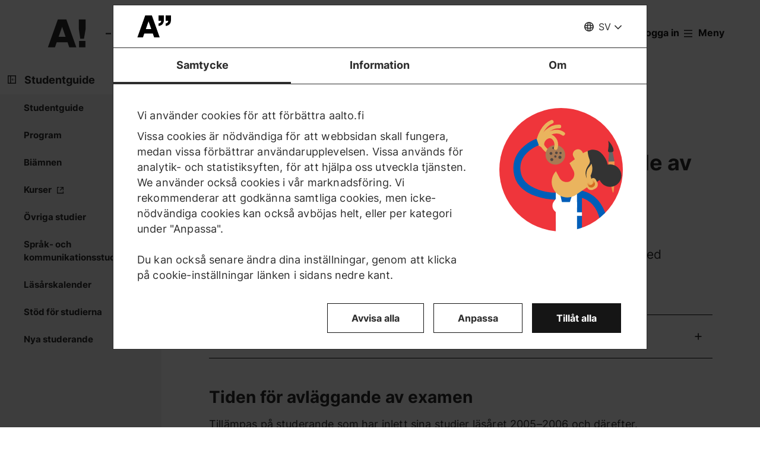

--- FILE ---
content_type: text/html; charset=UTF-8
request_url: https://www.aalto.fi/sv/ansokningar-anvisningar-och-regler/aalto-universitetets-riktlinjer-for-beviljande-av-tillaggstid-for-studerande-med-begransad-studietid
body_size: 18348
content:
<!DOCTYPE html>
<html  lang="sv" dir="ltr" prefix="og: https://ogp.me/ns#">
  <head>
    <meta charset="utf-8" />
<script type="text/javascript" id="Cookiebot" src="https://consent.cookiebot.com/uc.js" data-cbid="7439002e-4a7e-4422-bda9-d575b2a8d8ce" async="async" data-culture="sv"></script>
<script>window.dataLayer = window.dataLayer || [];</script>
<noscript><style>form.antibot * :not(.antibot-message) { display: none !important; }</style>
</noscript><meta name="description" content="Aalto-universitetets riktlinjer för beviljande av tilläggstid för studerande med begränsad studietid" />
<link rel="canonical" href="https://www.aalto.fi/sv/ansokningar-anvisningar-och-regler/aalto-universitetets-riktlinjer-for-beviljande-av-tillaggstid-for-studerande-med-begransad-studietid" />
<meta property="og:type" content="article" />
<meta property="og:url" content="https://www.aalto.fi/sv/ansokningar-anvisningar-och-regler/aalto-universitetets-riktlinjer-for-beviljande-av-tillaggstid-for-studerande-med-begransad-studietid" />
<meta property="og:title" content="Aalto-universitetets riktlinjer för beviljande av tilläggstid för studerande med begränsad studietid | Aalto-universitetet" />
<meta property="og:description" content="Aalto-universitetets riktlinjer för beviljande av tilläggstid för studerande med begränsad studietid" />
<meta property="og:image" content="https://www.aalto.fi/sites/default/files/styles/1_91_1200w_630h_n/public/2022-12/Student_Guide_Use_Only_Hakemukset%20ohjeet%20ja%20saannot_Wide_White%20BG.png?h=65a032c4&amp;itok=vZ0DfHRW" />
<meta property="og:image:width" content="1200" />
<meta property="og:image:height" content="630" />
<meta property="og:updated_time" content="2025-12-11T11:11:20+02:00" />
<meta name="twitter:card" content="summary_large_image" />
<meta name="twitter:description" content="Aalto-universitetets riktlinjer för beviljande av tilläggstid för studerande med begränsad studietid" />
<meta name="twitter:site" content="@AaltoUniversity" />
<meta name="twitter:title" content="Aalto-universitetets riktlinjer för beviljande av tilläggstid för studerande med begränsad studietid | Aalto-universitetet" />
<meta name="twitter:url" content="https://www.aalto.fi/sv/ansokningar-anvisningar-och-regler/aalto-universitetets-riktlinjer-for-beviljande-av-tillaggstid-for-studerande-med-begransad-studietid" />
<meta name="twitter:image" content="https://www.aalto.fi/sites/default/files/styles/1_91_1200w_630h_n/public/2022-12/Student_Guide_Use_Only_Hakemukset%20ohjeet%20ja%20saannot_Wide_White%20BG.png?h=65a032c4&amp;itok=vZ0DfHRW" />
<meta name="twitter:image:height" content="630" />
<meta name="twitter:image:width" content="1200" />
<meta name="silktide-cms" content="cmyAHDDvW15c4VE5QUvJTtQ0hYYIEVdlyvPlydstoB6SRlbAnXwx+9Si2Phm0sARbcr3vL+adHoZljyztxcKN9Ik15GlY2Y2muii0+NcsfnNwuEIql4EJ9ltcqL767052cIhpdbO0uWWAIt7O1IZhA==" />
<meta name="Generator" content="Drupal 10 (https://www.drupal.org)" />
<meta name="MobileOptimized" content="width" />
<meta name="HandheldFriendly" content="true" />
<meta name="viewport" content="width=device-width, initial-scale=1.0" />
<link rel="alternate" hreflang="en" href="https://www.aalto.fi/en/applications-instructions-and-guidelines/aalto-university-policy-on-extension-to-duration-of-studies" />
<link rel="alternate" hreflang="fi" href="https://www.aalto.fi/fi/hakemukset-ohjeet-ja-saannot/aalto-yliopiston-linjaukset-rajattuun-opintoaikaan-myonnettavalle-lisaajalle" />
<link rel="alternate" hreflang="sv" href="https://www.aalto.fi/sv/ansokningar-anvisningar-och-regler/aalto-universitetets-riktlinjer-for-beviljande-av-tillaggstid-for-studerande-med-begransad-studietid" />

    <title>Aalto-universitetets riktlinjer för beviljande av tilläggstid för studerande med begränsad studietid | Aalto-universitetet</title>
    <link rel="apple-touch-icon" sizes="180x180" href="/sites/default/files/favicons/apple-touch-icon.png"/>
<link rel="icon" type="image/png" sizes="32x32" href="/sites/default/files/favicons/favicon-32x32.png"/>
<link rel="icon" type="image/png" sizes="16x16" href="/sites/default/files/favicons/favicon-16x16.png"/>
<link rel="manifest" href="/sites/default/files/favicons/site.webmanifest"/>
<link rel="mask-icon" href="/sites/default/files/favicons/safari-pinned-tab.svg" color="#5e9bce"/>
<meta name="msapplication-TileColor" content="#ffffff"/>
<meta name="theme-color" content="#ffffff"/>

    <link rel="stylesheet" media="all" href="/sites/default/files/css/css_ElszQQ-Ry5MRqQjyaLSzW0nmUQtLY7SY-qOysOoi32o.css?delta=0&amp;language=sv&amp;theme=aalto_aaltofi&amp;include=eJxNymsOwjAMA-ALdcuRKrcLrKw0VZJKcHtAlMcfy_5koLpEvPJUCP8rZJGjcMzSnJvHVCUfrPTmZfIyeb6TOH3b05Rp09FRV1xwCx2Ks6Lv9uGfrKP1kWqxnbdgd3O-UoLxA4vBP_c" />
<link rel="stylesheet" media="all" href="/sites/default/files/css/css_Rqugy_wQxpbx5tJFntQR8hyWwCIYrgLIOlI3-ZkWEh4.css?delta=1&amp;language=sv&amp;theme=aalto_aaltofi&amp;include=eJxNymsOwjAMA-ALdcuRKrcLrKw0VZJKcHtAlMcfy_5koLpEvPJUCP8rZJGjcMzSnJvHVCUfrPTmZfIyeb6TOH3b05Rp09FRV1xwCx2Ks6Lv9uGfrKP1kWqxnbdgd3O-UoLxA4vBP_c" />

    <script type="application/json" data-drupal-selector="drupal-settings-json">{"path":{"baseUrl":"\/","pathPrefix":"sv\/","currentPath":"node\/698391","currentPathIsAdmin":false,"isFront":false,"currentLanguage":"sv","contentHome":{"url":"\/sv\/ansokningar-anvisningar-och-regler","title":"Ans\u00f6kningar, anvisningar och regler"},"themeUrl":"\/themes\/custom\/aalto_aaltofi"},"pluralDelimiter":"\u0003","suppressDeprecationErrors":true,"ajaxPageState":{"libraries":"[base64]","theme":"aalto_aaltofi","theme_token":null},"ajaxTrustedUrl":[],"gtag":{"tagId":"","consentMode":false,"otherIds":[],"events":[],"additionalConfigInfo":[]},"gtm":{"tagId":null,"settings":{"data_layer":"dataLayer","include_environment":false},"tagIds":["GTM-N6WP2H"]},"aaltoDataLayer":{"aalto_datalayer":{"contType":"article","contLang":"sv","nodeId":"698391","contHome":"Applications, instructions and guidelines","contRestriction":"public","contPrimTags":"Studies","contAllTags":"Studies","contPublished":"10.01.2023"}},"aalto_datalayer_user_metadata_path":"\/user-metadata","site":{"enabledLanguages":["fi","sv","en"]},"aaltoEnv":"live","cookieContentBlocker":{"consentAwareness":{"accepted":{"event":{"name":"cookiebotConsentAcceptPreferences","selector":"window"},"cookie":{"operator":"===","name":"cookiebot-consent--preferences","value":"1"}},"declined":{"event":{"name":"cookiebotConsentDeclinePreferences","selector":"window"},"cookie":{"operator":"===","name":"cookiebot-consent--preferences","value":"0"}},"change":{"event":{"name":"","selector":""}}},"categories":[]},"instana_eum":{"enabled":true,"api_key":"oG0Y4C8vSbWTHHlsdYv_-g","reporting_url":"https:\/\/eum-blue-saas.instana.io\/","track_pages":false,"track_admin":false,"advanced_settings":""},"cookiebot":{"message_placeholder_cookieconsent_optout_marketing_show":false,"message_placeholder_cookieconsent_optout_marketing":"\u003Cdiv class=\u0022cookiebot cookieconsent-optout-marketing\u0022\u003E\n\t\u003Cdiv class=\u0022cookieconsent-optout-marketing__inner\u0022\u003E\n\t\t\u003Cdiv class=\u0022aalto-user-generated-content\u0022\u003E\n\u003Cp\u003EPlease \u003Ca href=\u0022!cookiebot_renew\u0022\u003Eaccept marketing-cookies\u003C\/a\u003E to view this embedded content from \u003Ca href=\u0022!cookiebot_from_src_url\u0022\u003E!cookiebot_from_src_url\u003C\/a\u003E\u003C\/p\u003E\n\u003C\/div\u003E\n\n\t\u003C\/div\u003E\n\u003C\/div\u003E\n"},"languageSwitcher":{"modalContent":[]},"pdbVue":{"developmentMode":false},"aalto_authenticated":false,"user":{"uid":0,"permissionsHash":"812ef4da51f74e5232a551693474592b7bc9f49f029f34d4184ef1ce982d2754"}}</script>
<script src="/sites/default/files/js/js_7Jiqn7rSLyMz5KKjgYVVlHz4Oe-rBPEMSZqeoyYtiP0.js?scope=header&amp;delta=0&amp;language=sv&amp;theme=aalto_aaltofi&amp;include=[base64]"></script>
<script src="/modules/contrib/google_tag/js/gtag.js?t962l5"></script>
<script src="/modules/contrib/google_tag/js/gtm.js?t962l5"></script>
<script src="/sites/default/files/js/js_1mBhaQR0NyOfBJpZt3AyK4Ssp2JnC-GJa35U1HfIG4s.js?scope=header&amp;delta=3&amp;language=sv&amp;theme=aalto_aaltofi&amp;include=[base64]"></script>
<script src="https://eum.instana.io/eum.min.js" defer crossorigin="anonymous"></script>

  </head>
  <body  class="branding-scheme--none node--type-article node--698391">
    <noscript><iframe src="https://www.googletagmanager.com/ns.html?id=GTM-N6WP2H"
                  height="0" width="0" style="display:none;visibility:hidden"></iframe></noscript>

      <div class="dialog-off-canvas-main-canvas" data-off-canvas-main-canvas>
    

  
  <div class="layout-container">

  <header id="header" role="banner"  class="header--with-top-nav">
    <a href="#main-content" class="aalto-skip-link">
      Gå till innehållet
    </a>

    
    
          






<div data-drupal-messages-fallback class="hidden"></div>

<div id="black-overlay"></div>
<div class="block block-topnav navigation aalto-header">
  <div id="top-nav-sticky-header" class="aalto-header__fixed-container aalto-header__floating-notifications aalto-header--at-top">
    <div class="aalto-header__container">
      <div class="aalto-header__logo-container">
        <a href="/sv" class="aalto-header__logo-link" title=Hem aria-label=Hem rel="home">
          <svg class="aalto-header__logo aalto-logo" viewBox="0 0 143 101" aria-hidden="true">
            <use xlink:href="/themes/custom/aalto_base/images/aalto_logo.svg#logo"/>
          </svg>
          <img src="/themes/custom/aalto_aaltofi/images/signs/a1.jpg" aria-hidden="true" alt="" class="logo-sign"/>
          <img src="/themes/custom/aalto_aaltofi/images/signs/a2.jpg" aria-hidden="true" alt="" class="logo-sign">
          <img src="/themes/custom/aalto_aaltofi/images/signs/a3.jpg" aria-hidden="true" alt="" class="logo-sign">
          <img src="/themes/custom/aalto_aaltofi/images/signs/a4.jpg" aria-hidden="true" alt="" class="logo-sign">
          <img src="/themes/custom/aalto_aaltofi/images/signs/a5.jpg" aria-hidden="true" alt="" class="logo-sign">
          <img src="/themes/custom/aalto_aaltofi/images/signs/a6.jpg" aria-hidden="true" alt="" class="logo-sign">
          <img src="/themes/custom/aalto_aaltofi/images/signs/a7.jpg" aria-hidden="true" alt="" class="logo-sign">
        </a>
      </div>
                              <span class="animated-slogan typewriter-animation" aria-hidden="true" style="opacity: 0;">– ett tecken på förändring</span>
        <span class="visually-hidden">– ett tecken på förändring</span>
      
      <nav class="aalto-topnav" id="aalto-topnav" aria-labelledby="aalto-topnav-button-text">

        <ul class="aalto-topnav__navigation-items aalto-list-unstyled">
          <li class="aalto-topnav__support animated">
            <a href="/sv/a-ett-tecken-pa-forandring" class="aalto-topnav__button topnav-identifier--link-with-icon">
              <div class="donate-heart__wrapper">
                <svg class="aalto-inline-icon heart-outlined" aria-hidden="true">
                  <use xlink:href="/themes/custom/aalto_aaltofi/images/icons.svg#16-heart"/>
                </svg>
                <svg class="aalto-inline-icon heart-filled" aria-hidden="true">
                  <use xlink:href="/themes/custom/aalto_aaltofi/images/icons.svg#16-heart_fill"/>
                </svg>
              </div>
              Donera
            </a>
          </li>

          <li class="aalto-topnav__apply">
            <a href="/sv/studera-vid-aalto" class="aalto-topnav__button topnav-identifier--link-with-icon">
              <svg class="aalto-inline-icon" aria-hidden="true">
                <use xlink:href="/themes/custom/aalto_aaltofi/images/icons.svg#16-rocket"/>
              </svg>
              Sök till Aalto
            </a>
          </li>

          <li class="aalto-topnav__break"></li>

          <li class="aalto-topnav__language">
            
    





<div class="aalto-dropdown-container js-menu-container aalto-dropdown-container--toggle-hidden-header-mobile aalto-dropdown-container--language">
  <button type="button" aria-expanded="false" class="js-menu-toggle aalto-dropdown__toggle aalto-dropdown__toggle--with_chevron"><span class="aalto-dropdown__toggle-custom-icon"><svg class="aalto-inline-icon" aria-hidden="true"><use xlink:href="/themes/custom/aalto_aaltofi/images/icons.svg#16-globe_v2"/></svg></span><span class="aalto-visually-hidden"><span lang="fi">Valitse sivuston kieli</span> / <span lang="sv">Välj webbplatsens språk</span> / <span lang="en">Select site language</span></span><span
          class="aalto-dropdown__toggle-text "
          aria-hidden="true">SV</span></button><ul  class="aalto-list-unstyled aalto-dropdown__menu"><li><a href="/fi/hakemukset-ohjeet-ja-saannot/aalto-yliopiston-linjaukset-rajattuun-opintoaikaan-myonnettavalle-lisaajalle" class="aalto-dropdown__link"  lang="fi"><abbr title="Suomeksi">FI</abbr><span>Suomeksi</span></a></li><li><a href="/sv/ansokningar-anvisningar-och-regler/aalto-universitetets-riktlinjer-for-beviljande-av-tillaggstid-for-studerande-med-begransad-studietid" class="aalto-dropdown__link" aria-current="true" lang="sv"><abbr title="Svenska">SV</abbr><span>Svenska</span></a></li><li><a href="/en/applications-instructions-and-guidelines/aalto-university-policy-on-extension-to-duration-of-studies" class="aalto-dropdown__link"  lang="en"><abbr title="English">EN</abbr><span>English</span></a></li></ul></div>

          </li>

          <li class="aalto-topnav__search">
            <div id="aalto-search-button-container">
              <button type="button" class="aalto-topnav__button aalto-search__toggle-button" id="aalto-search-button"
                      aria-expanded="false"
                      aria-label="Sök">
                <svg class="aalto-inline-icon" aria-hidden="true">
                  <use xlink:href="/themes/custom/aalto_aaltofi/images/icons.svg#16-magnifier_lens"/>
                </svg>
                <span class="aalto-search-button__label">Sök</span>
              </button>
            </div>
          </li>

                      <li class="aalto-topnav__user">
              <a href="/sv/saml_login" class="aalto-topnav__button topnav-identifier--link-with-icon">
                <svg class="aalto-inline-icon" aria-hidden="true">
                  <use xlink:href="/themes/custom/aalto_aaltofi/images/icons.svg#16-arrow_login"/>
                </svg>
                Logga in
              </a>
            </li>
          

          <li class="aalto-topnav__menu-items" id="aalto-topnav-items-container">
            <button type="button" class="aalto-topnav__button" id="aalto-topnav-button" aria-expanded="false">
                <span class="aalto-topnav__button-expand">
                   <svg class="aalto-topnav__button-icon aalto-inline-icon" aria-hidden="true">
                    <use xlink:href="/themes/custom/aalto_aaltofi/images/icons.svg#16-menu_burger"/>
                  </svg>
                  <span class="aalto-topnav__button-text" id="aalto-topnav-button-text">Meny</span>
                </span>
              <span class="aalto-topnav__button-collapse">
                 <svg class="aalto-topnav__button-icon aalto-inline-icon" aria-hidden="true">
                    <use xlink:href="/themes/custom/aalto_aaltofi/images/icons.svg#16-close"/>
                  </svg>
                <span class="aalto-topnav__button-text">Stäng menyn</span>
              </span>
            </button>
            <div class="aalto-topnav__items" id="aalto-topnav__items">
              <ul class="aalto-topnav__item-container aalto-list-unstyled">
                                  <li class="aalto-topnav__action-item aalto-topnav__action-item--desktop">
                    <a href="/sv/studentguide"
                       class="aalto-topnav__button aalto-topnav__action--desktop topnav-identifier--link-with-icon"
                       tabindex="-1">
                      <svg class="aalto-inline-icon" aria-hidden="true">
                        <use xlink:href="/themes/custom/aalto_aaltofi/images/icons.svg#16-level"/>
                      </svg>
                      <span>Studentguide</span>
                    </a>
                  </li>
                                <li class="aalto-topnav__action-item aalto-topnav__action-item--desktop">
                  <a href="/sv/node/79096"
                     class="aalto-topnav__button aalto-topnav__action--desktop topnav-identifier--link-with-icon">
                                          <svg class="aalto-inline-icon" aria-hidden="true">
                        <use xlink:href="/themes/custom/aalto_aaltofi/images/icons.svg#16-lock_closed"/>
                      </svg>
                                        <span>För anställda</span>
                  </a>
                </li>
                                  <li class="aalto-topnav__action-request aalto-topnav__action-item--desktop">
                    <svg class="aalto-inline-icon" aria-hidden="true">
                      <use xlink:href="/themes/custom/aalto_aaltofi/images/icons.svg#16-info"/>
                    </svg>
                    <span>  <a
                        href="/sv/saml_login"
                        class="aalto-topnav__action-request--link aalto-topnav__action--desktop"
                        tabindex="-1">Logga in</a> för att se innehållet för interna Aalto-användare</span>
                  </li>
                
                  <li class="aalto-topnav__navigation-item">
          <div class="accordion__header is-closed">
        <button type="button" class="aalto-topnav__navigation-heading accordion__title is-collapsed" aria-expanded="false">
          Ansökning och studier
        </button>
      </div>
      <div class="aalto-topnav__submenu accordion__content is-collapsed">
                
                    
            
        <a href="/sv/studera-vid-aalto"  class="aalto-topnav__submenu-link aalto-topnav__submenu-link-text"
       tabindex="-1" aria-current="false">
      Sök till Aalto          </a>
  

                    
                  
                    
            
        <a href="/sv/utbildningsutbud"  class="aalto-topnav__submenu-link aalto-topnav__submenu-link-text"
       tabindex="-1" aria-current="false">
      Utbildningsutbud          </a>
  

                    
                  
                    
            
        <a href="/sv/ansokning"  class="aalto-topnav__submenu-link aalto-topnav__submenu-link-text"
       tabindex="-1" aria-current="false">
      Ansökningsservice          </a>
  

                    
                  
                    
            
        <a href="/sv/ansokningsservice/sok-till-de-finsk-och-svensksprakiga-kandidatprogrammen"  class="aalto-topnav__submenu-link aalto-topnav__submenu-link-text"
       tabindex="-1" aria-current="false">
      Ansökan till kandidatutbildning (utbildning på finska och svenska)          </a>
  

                    
                  
                    
            
        <a href="/sv/ansokningsservice/sok-till-de-engelsksprakiga-kandidatprogrammen"  class="aalto-topnav__submenu-link aalto-topnav__submenu-link-text"
       tabindex="-1" aria-current="false">
      Ansökan till kandidatutbildning (utbildning på engelska)          </a>
  

                    
                  
                    
            
        <a href="/sv/studera-vid-aalto/sok-till-magisterprogram"  class="aalto-topnav__submenu-link aalto-topnav__submenu-link-text"
       tabindex="-1" aria-current="false">
      Ansökan till magisterutbildning          </a>
  

                    
                  
                    
            
        <a href="/sv/doktorandutbildning/sa-har-soker-du-till-ett-doktorandprogram"  class="aalto-topnav__submenu-link aalto-topnav__submenu-link-text"
       tabindex="-1" aria-current="false">
      Ansökan till doktorutbildning          </a>
  

                    
                  
                    
            
        <a href="/en/study-at-aalto/studying-in-the-aalto-campus"  class="aalto-topnav__submenu-link aalto-topnav__submenu-link-text"
       tabindex="-1" aria-current="false">
      Livet på campus (på engelska)          </a>
  

                    
                  
                    
            
        <a href="/en/study-at-aalto/do-you-want-to-study-at-aalto-university-come-meet-us"  class="aalto-topnav__submenu-link aalto-topnav__submenu-link-text"
       tabindex="-1" aria-current="false">
      Evenemang för sökande (på engelska)          </a>
  

                    
                  
                    
            
        <a href="/sv/studera-vid-aalto/chatta-med-vara-studerande"  class="aalto-topnav__submenu-link aalto-topnav__submenu-link-text"
       tabindex="-1" aria-current="false">
      Chatta med våra studerande (på engelska)          </a>
  

                    
                  
                    
            
        <a href="https://cloud.info.aalto.fi/subscribe-en"  class="aalto-topnav__submenu-link aalto-topnav__submenu-link-text"
       tabindex="-1" aria-current="false">
      Beställ vårt nyhetsbrev<svg class="aalto-inline-icon magazine__link-external-link" aria-label="(extern länk)"><use xlink:href="/themes/custom/aalto_aaltofi/images/icons.svg#16-external_link"/></svg>          </a>
  

                    
                  
                    
            
        <a href="/en/lifewide-learning"  class="aalto-topnav__submenu-link aalto-topnav__submenu-link-text"
       tabindex="-1" aria-current="false">
      Lifewide learning (på engelska)          </a>
  

                    
                  
                    
            
        <a href="/sv/ansokningsservice/kontaktuppgifter-till-ansokningsservice"  class="aalto-topnav__submenu-link aalto-topnav__submenu-link-text"
       tabindex="-1" aria-current="false">
      Kontaktuppgifter till ansökningsservice          </a>
  

                    
                        </div>
      </li>
  <li class="aalto-topnav__navigation-item">
          <div class="accordion__header is-closed">
        <button type="button" class="aalto-topnav__navigation-heading accordion__title is-collapsed" aria-expanded="false">
          Forskning och konst
        </button>
      </div>
      <div class="aalto-topnav__submenu accordion__content is-collapsed">
                
                    
            
        <a href="/sv/forskning-och-konst"  class="aalto-topnav__submenu-link aalto-topnav__submenu-link-text"
       tabindex="-1" aria-current="false">
      Forskning och konst          </a>
  

                    
                  
                    
            
        <a href="/sv/tenure-track"  class="aalto-topnav__submenu-link aalto-topnav__submenu-link-text"
       tabindex="-1" aria-current="false">
      Tenure track - karriärsystem          </a>
  

                    
                  
                    
            
        <a href="/sv/doctoral-education"  class="aalto-topnav__submenu-link aalto-topnav__submenu-link-text"
       tabindex="-1" aria-current="false">
      Forskarutbildning (på engelska)          </a>
  

                    
                  
                    
            
        <a href="/sv/infrastrukturer-for-forskning-och-larande"  class="aalto-topnav__submenu-link aalto-topnav__submenu-link-text"
       tabindex="-1" aria-current="false">
      Forsknings- och utbildningsinfrastukturer          </a>
  

                    
                  
                    
            
        <a href="https://research.aalto.fi/"  class="aalto-topnav__submenu-link aalto-topnav__submenu-link-text"
       tabindex="-1" aria-current="false">
      Forskningsportal research.aalto.fi<svg class="aalto-inline-icon magazine__link-external-link" aria-label="(extern länk)"><use xlink:href="/themes/custom/aalto_aaltofi/images/icons.svg#16-external_link"/></svg>          </a>
  

                    
                  
                    
            
        <a href="/sv/aalto-universitetet/rankningar"  class="aalto-topnav__submenu-link aalto-topnav__submenu-link-text"
       tabindex="-1" aria-current="false">
      Rankningar          </a>
  

                    
                        </div>
      </li>
  <li class="aalto-topnav__navigation-item">
          <div class="accordion__header is-closed">
        <button type="button" class="aalto-topnav__navigation-heading accordion__title is-collapsed" aria-expanded="false">
          Högskolor och institutioner
        </button>
      </div>
      <div class="aalto-topnav__submenu accordion__content is-collapsed">
                
                    
            
        <span class="aalto-topnav__submenu-heading">Högskolor</span>
      

                    
                  
                    
            
        <a href="/sv/handelshogskolan"  class="aalto-topnav__submenu-link aalto-topnav__submenu-link-text"
       tabindex="-1" aria-current="false">
      Handelshögskolan          </a>
  

                    
                  
                    
            
        <a href="/sv/hogskolan-for-ingenjorsvetenskaper"  class="aalto-topnav__submenu-link aalto-topnav__submenu-link-text"
       tabindex="-1" aria-current="false">
      Högskolan för ingenjörsvetenskaper          </a>
  

                    
                  
                    
            
        <a href="/sv/hogskolan-for-kemiteknik"  class="aalto-topnav__submenu-link aalto-topnav__submenu-link-text"
       tabindex="-1" aria-current="false">
      Högskolan för kemiteknik          </a>
  

                    
                  
                    
            
        <a href="/sv/hogskolan-for-elektroteknik"  class="aalto-topnav__submenu-link aalto-topnav__submenu-link-text"
       tabindex="-1" aria-current="false">
      Högskolan för elektroteknik          </a>
  

                    
                  
                    
            
        <a href="/sv/hogskolan-for-konst-design-och-arkitektur"  class="aalto-topnav__submenu-link aalto-topnav__submenu-link-text"
       tabindex="-1" aria-current="false">
      Högskolan för konst, design och arkitektur          </a>
  

                    
                  
                    
            
        <a href="/sv/hogskolan-for-teknikvetenskaper"  class="aalto-topnav__submenu-link aalto-topnav__submenu-link-text"
       tabindex="-1" aria-current="false">
      Högskolan för teknikvetenskaper          </a>
  

                    
                  
                                <div class="aalto-topnav__submenu-group">
          
            
        <span class="aalto-topnav__submenu-heading">Institutioner</span>
      

                                  
        <a href="/sv/institutionen-for-arkitektur"  class="aalto-topnav__submenu-link aalto-topnav__submenu-link-text"
       tabindex="-1" aria-current="false">
      Arkitektur          </a>
  
                        
        <a href="/sv/institutionen-for-bioprodukter-och-bioteknik"  class="aalto-topnav__submenu-link aalto-topnav__submenu-link-text"
       tabindex="-1" aria-current="false">
      Bioprodukter och bioteknik          </a>
  
                        
        <a href="/sv/institutionen-for-byggd-miljo"  class="aalto-topnav__submenu-link aalto-topnav__submenu-link-text"
       tabindex="-1" aria-current="false">
      Byggd miljö          </a>
  
                        
        <a href="/sv/institutionen-for-datateknik"  class="aalto-topnav__submenu-link aalto-topnav__submenu-link-text"
       tabindex="-1" aria-current="false">
      Datateknik          </a>
  
                        
        <a href="/sv/institutionen-for-byggnadsteknik"  class="aalto-topnav__submenu-link aalto-topnav__submenu-link-text"
       tabindex="-1" aria-current="false">
      Byggnadsteknik          </a>
  
                        
        <a href="/sv/institutionen-for-design"  class="aalto-topnav__submenu-link aalto-topnav__submenu-link-text"
       tabindex="-1" aria-current="false">
      Design          </a>
  
                        
        <a href="/sv/institutionen-for-ekonomi"  class="aalto-topnav__submenu-link aalto-topnav__submenu-link-text"
       tabindex="-1" aria-current="false">
      Ekonomi          </a>
  
                        
        <a href="/sv/institutionen-for-elektronik-och-nanoteknik"  class="aalto-topnav__submenu-link aalto-topnav__submenu-link-text"
       tabindex="-1" aria-current="false">
      Elektronik och nanoteknik          </a>
  
                        
        <a href="/sv/institutionen-for-elektroteknik-och-automation"  class="aalto-topnav__submenu-link aalto-topnav__submenu-link-text"
       tabindex="-1" aria-current="false">
      Elektroteknik och automation          </a>
  
                        
        <a href="/sv/institutionen-for-filmkonst-elo"  class="aalto-topnav__submenu-link aalto-topnav__submenu-link-text"
       tabindex="-1" aria-current="false">
      Filmkonst och scenografi          </a>
  
                        
        <a href="/sv/institutionen-for-finansiering"  class="aalto-topnav__submenu-link aalto-topnav__submenu-link-text"
       tabindex="-1" aria-current="false">
      Finansiering          </a>
  
                        
        <a href="/sv/institutionen-for-informations-och-serviceekonomi"  class="aalto-topnav__submenu-link aalto-topnav__submenu-link-text"
       tabindex="-1" aria-current="false">
      Informations- och serviceekonomi          </a>
  
                        
        <a href="/sv/department-of-applied-physics"  class="aalto-topnav__submenu-link aalto-topnav__submenu-link-text"
       tabindex="-1" aria-current="false">
      Institutionen för teknisk fysik          </a>
  
                        
        <a href="/sv/institutionen-for-kemi-och-materialvetenskap"  class="aalto-topnav__submenu-link aalto-topnav__submenu-link-text"
       tabindex="-1" aria-current="false">
      Kemi och materialvetenskap          </a>
  
                        
        <a href="/sv/institutionen-for-kemiteknik-och-metallurgi"  class="aalto-topnav__submenu-link aalto-topnav__submenu-link-text"
       tabindex="-1" aria-current="false">
      Kemiteknik och metallurgi          </a>
  
                        
        <a href="/sv/institutionen-for-informations-och-kommunikationsteknik"  class="aalto-topnav__submenu-link aalto-topnav__submenu-link-text"
       tabindex="-1" aria-current="false">
      Informations- och kommunikationsteknik (på engelska)          </a>
  
                        
        <a href="/sv/institutionen-for-konst-och-media"  class="aalto-topnav__submenu-link aalto-topnav__submenu-link-text"
       tabindex="-1" aria-current="false">
      Konst och media          </a>
  
                        
        <a href="/sv/institutionen-for-ledarskapsstudier"  class="aalto-topnav__submenu-link aalto-topnav__submenu-link-text"
       tabindex="-1" aria-current="false">
      Ledarskapsstudier          </a>
  
                        
        <a href="/sv/institutionen-for-marknadsforing"  class="aalto-topnav__submenu-link aalto-topnav__submenu-link-text"
       tabindex="-1" aria-current="false">
      Marknadsföring          </a>
  
                        
        <a href="/sv/institutionen-for-energi-och-maskinteknik"  class="aalto-topnav__submenu-link aalto-topnav__submenu-link-text"
       tabindex="-1" aria-current="false">
      Energi- och maskinteknik          </a>
  
                        
        <a href="/sv/institutionen-for-matematik-och-systemanalys"  class="aalto-topnav__submenu-link aalto-topnav__submenu-link-text"
       tabindex="-1" aria-current="false">
      Matematik och systemanalys          </a>
  
                        
        <a href="/sv/institutionen-for-neurovetenskap-och-biomedicinsk-teknik"  class="aalto-topnav__submenu-link aalto-topnav__submenu-link-text"
       tabindex="-1" aria-current="false">
      Neurovetenskap och biomedicinsk teknik          </a>
  
                        
        <a href="/sv/institutionen-for-produktionsekonomi"  class="aalto-topnav__submenu-link aalto-topnav__submenu-link-text"
       tabindex="-1" aria-current="false">
      Produktionsekonomi          </a>
  
                        
        <a href="/sv/institutionen-for-redovisning"  class="aalto-topnav__submenu-link aalto-topnav__submenu-link-text"
       tabindex="-1" aria-current="false">
      Redovisning och handelsrätt          </a>
  
                        
        <span class="aalto-topnav__submenu-heading">Andra enheter</span>
      
                        
        <a href="/sv/larcentret"  class="aalto-topnav__submenu-link aalto-topnav__submenu-link-text"
       tabindex="-1" aria-current="false">
      Bibliotek - Lärcentret          </a>
  
                        
        <a href="/sv/sprakcentret"  class="aalto-topnav__submenu-link aalto-topnav__submenu-link-text"
       tabindex="-1" aria-current="false">
      Språkcentret          </a>
  
          
                      </div>
                        </div>
      </li>
  <li class="aalto-topnav__navigation-item">
          <div class="accordion__header is-closed">
        <button type="button" class="aalto-topnav__navigation-heading accordion__title is-collapsed" aria-expanded="false">
          Samarbete
        </button>
      </div>
      <div class="aalto-topnav__submenu accordion__content is-collapsed">
                
                    
            
        <a href="/sv/samarbete"  class="aalto-topnav__submenu-link aalto-topnav__submenu-link-text"
       tabindex="-1" aria-current="false">
      Samarbeta med oss          </a>
  

                    
                  
                    
            
        <a href="/sv/for-alumner"  class="aalto-topnav__submenu-link aalto-topnav__submenu-link-text"
       tabindex="-1" aria-current="false">
      För alumner          </a>
  

                    
                  
                    
            
        <a href="/sv/foretagssamarbete"  class="aalto-topnav__submenu-link aalto-topnav__submenu-link-text"
       tabindex="-1" aria-current="false">
      Företagssamarbete          </a>
  

                    
                  
                    
            
        <a href="/sv/node/300771"  class="aalto-topnav__submenu-link aalto-topnav__submenu-link-text"
       tabindex="-1" aria-current="false">
      Aalto Networking Platform (på engelska)          </a>
  

                    
                  
                    
            
        <a href="/sv/foretagande-och-startups"  class="aalto-topnav__submenu-link aalto-topnav__submenu-link-text"
       tabindex="-1" aria-current="false">
      Företagande och startups          </a>
  

                    
                  
                    
            
        <a href="/sv/node/14811"  class="aalto-topnav__submenu-link aalto-topnav__submenu-link-text"
       tabindex="-1" aria-current="false">
      Internationellt samarbete (på engelska)          </a>
  

                    
                  
                    
            
        <a href="/sv/samarbete/samarbete-med-stader-och-regioner"  class="aalto-topnav__submenu-link aalto-topnav__submenu-link-text"
       tabindex="-1" aria-current="false">
      Samarbete med städer och regioner          </a>
  

                    
                  
                    
            
        <a href="/sv/donera-en-framtid"  class="aalto-topnav__submenu-link aalto-topnav__submenu-link-text"
       tabindex="-1" aria-current="false">
      Stöd oss          </a>
  

                    
                        </div>
      </li>
  <li class="aalto-topnav__navigation-item">
          <div class="accordion__header is-closed">
        <button type="button" class="aalto-topnav__navigation-heading accordion__title is-collapsed" aria-expanded="false">
          Aktuellt
        </button>
      </div>
      <div class="aalto-topnav__submenu accordion__content is-collapsed">
                
                    
            
        <a href="/sv/node/137746"  class="aalto-topnav__submenu-link aalto-topnav__submenu-link-text"
       tabindex="-1" aria-current="false">
      Aktuellt (på engelska)          </a>
  

                    
                  
                    
            
        <a href="/sv/nyheter"  class="aalto-topnav__submenu-link aalto-topnav__submenu-link-text"
       tabindex="-1" aria-current="false">
      Nyheter          </a>
  

                    
                  
                    
            
        <a href="/sv/ansokningsservice/evenemang"  class="aalto-topnav__submenu-link aalto-topnav__submenu-link-text"
       tabindex="-1" aria-current="false">
      Evenemang          </a>
  

                    
                  
                    
            
        <a href="/sv/aalto-universitetet/aalto-university-magazine"  class="aalto-topnav__submenu-link aalto-topnav__submenu-link-text"
       tabindex="-1" aria-current="false">
      Aalto University Magazine          </a>
  

                    
                  
                    
            
        <a href="https://ourblogs.aalto.fi/"  class="aalto-topnav__submenu-link aalto-topnav__submenu-link-text"
       tabindex="-1" aria-current="false">
      OurBlogs (på engelska)<svg class="aalto-inline-icon magazine__link-external-link" aria-label="(extern länk)"><use xlink:href="/themes/custom/aalto_aaltofi/images/icons.svg#16-external_link"/></svg>          </a>
  

                    
                  
                    
            
        <a href="/sv/node/215081"  class="aalto-topnav__submenu-link aalto-topnav__submenu-link-text"
       tabindex="-1" aria-current="false">
      Podcasts (på engelska)          </a>
  

                    
                        </div>
      </li>
  <li class="aalto-topnav__navigation-item">
          <div class="accordion__header is-closed">
        <button type="button" class="aalto-topnav__navigation-heading accordion__title is-collapsed" aria-expanded="false">
          Om oss
        </button>
      </div>
      <div class="aalto-topnav__submenu accordion__content is-collapsed">
                
                    
            
        <a href="/sv/aalto-universitetet"  class="aalto-topnav__submenu-link aalto-topnav__submenu-link-text"
       tabindex="-1" aria-current="false">
      Om oss          </a>
  

                    
                  
                    
            
        <a href="/sv/var-strategi"  class="aalto-topnav__submenu-link aalto-topnav__submenu-link-text"
       tabindex="-1" aria-current="false">
      Vår strategi          </a>
  

                    
                  
                    
            
        <a href="/sv/hallbarhet"  class="aalto-topnav__submenu-link aalto-topnav__submenu-link-text"
       tabindex="-1" aria-current="false">
      Hållbarhet          </a>
  

                    
                  
                    
            
        <a href="/sv/aalto-universitetet/etiska-principerna-varden-i-praktiken"  class="aalto-topnav__submenu-link aalto-topnav__submenu-link-text"
       tabindex="-1" aria-current="false">
      Etiska principerna          </a>
  

                    
                  
                    
            
        <a href="/sv/aalto-handboken"  class="aalto-topnav__submenu-link aalto-topnav__submenu-link-text"
       tabindex="-1" aria-current="false">
      Aalto-handboken          </a>
  

                    
                  
                    
            
        <a href="/sv/campus"  class="aalto-topnav__submenu-link aalto-topnav__submenu-link-text"
       tabindex="-1" aria-current="false">
      Campus          </a>
  

                    
                  
                    
            
        <a href="/sv/personer"  class="aalto-topnav__submenu-link aalto-topnav__submenu-link-text"
       tabindex="-1" aria-current="false">
      Personer och kontaktinformation          </a>
  

                    
                  
                    
            
        <a href="/sv/till-medierna"  class="aalto-topnav__submenu-link aalto-topnav__submenu-link-text"
       tabindex="-1" aria-current="false">
      Till medierna          </a>
  

                    
                  
                    
            
        <a href="/sv/karriar-vid-aalto"  class="aalto-topnav__submenu-link aalto-topnav__submenu-link-text"
       tabindex="-1" aria-current="false">
      Karriär          </a>
  

                    
                        </div>
      </li>
  <li class="aalto-topnav__navigation-item">
          <div class="accordion__header is-closed">
        <button type="button" class="aalto-topnav__navigation-heading accordion__title is-collapsed" aria-expanded="false">
          Verktyg och tjänster
        </button>
      </div>
      <div class="aalto-topnav__submenu accordion__content is-collapsed">
                
                    
            
        <a href="/en/services/quicklinks-to-tools"  highlight="1" class="aalto-topnav__submenu-link aalto-topnav__submenu-highlighted aalto-topnav__submenu-link-text"
       tabindex="-1" aria-current="false">
      Alla verktyg (på engelska)          </a>
  

                    
                  
                    
            
        <a href="/en/services"  highlight="1" class="aalto-topnav__submenu-link aalto-topnav__submenu-highlighted aalto-topnav__submenu-link-text"
       tabindex="-1" aria-current="false">
      Alla tjänster (på engelska)          </a>
  

                    
                  
                                <div class="aalto-topnav__submenu-group">
          
            
        <span class="aalto-topnav__submenu-heading">Mest använda verktygen</span>
      

                                  
        <a href="https://ai.aalto.fi/"  class="aalto-topnav__submenu-link aalto-topnav__submenu-link-text"
       tabindex="-1" aria-current="false">
      Aalto AI Assistant<svg class="aalto-inline-icon magazine__link-external-link" aria-label="(extern länk)"><use xlink:href="/themes/custom/aalto_aaltofi/images/icons.svg#16-external_link"/></svg>          </a>
  
                        
        <a href="https://abacus-accounting.aalto.fi/"  class="aalto-topnav__submenu-link aalto-topnav__submenu-link-text"
       tabindex="-1" aria-current="false">
      Abacus-accounting<svg class="aalto-inline-icon magazine__link-external-link" aria-label="(extern länk)"><use xlink:href="/themes/custom/aalto_aaltofi/images/icons.svg#16-external_link"/></svg>          </a>
  
                        
        <a href="https://abacus-planning.aalto.fi/"  class="aalto-topnav__submenu-link aalto-topnav__submenu-link-text"
       tabindex="-1" aria-current="false">
      Abacus-planning<svg class="aalto-inline-icon magazine__link-external-link" aria-label="(extern länk)"><use xlink:href="/themes/custom/aalto_aaltofi/images/icons.svg#16-external_link"/></svg>          </a>
  
                        
        <a href="https://ada.aalto.fi/?_ga=2.5662256.2086739987.1546842233-124934716.1526555948"  class="aalto-topnav__submenu-link aalto-topnav__submenu-link-text"
       tabindex="-1" aria-current="false">
      Ada<svg class="aalto-inline-icon magazine__link-external-link" aria-label="(extern länk)"><use xlink:href="/themes/custom/aalto_aaltofi/images/icons.svg#16-external_link"/></svg>          </a>
  
                        
        <a href="https://booking.aalto.fi/"  class="aalto-topnav__submenu-link aalto-topnav__submenu-link-text"
       tabindex="-1" aria-current="false">
      Asio (booking.aalto.fi)<svg class="aalto-inline-icon magazine__link-external-link" aria-label="(extern länk)"><use xlink:href="/themes/custom/aalto_aaltofi/images/icons.svg#16-external_link"/></svg>          </a>
  
                        
        <a href="https://halli.aalto.fi/?_ga=2.4557232.2086739987.1546842233-124934716.1526555948"  class="aalto-topnav__submenu-link aalto-topnav__submenu-link-text"
       tabindex="-1" aria-current="false">
      Halli<svg class="aalto-inline-icon magazine__link-external-link" aria-label="(extern länk)"><use xlink:href="/themes/custom/aalto_aaltofi/images/icons.svg#16-external_link"/></svg>          </a>
  
                        
        <a href="https://www-sanakirja-fi.libproxy.aalto.fi/"  class="aalto-topnav__submenu-link aalto-topnav__submenu-link-text"
       tabindex="-1" aria-current="false">
      MOT Kielipalvelu (språktjänst)<svg class="aalto-inline-icon magazine__link-external-link" aria-label="(extern länk)"><use xlink:href="/themes/custom/aalto_aaltofi/images/icons.svg#16-external_link"/></svg>          </a>
  
                        
        <a href="https://neo.aalto.fi/"  class="aalto-topnav__submenu-link aalto-topnav__submenu-link-text"
       tabindex="-1" aria-current="false">
      Neo<svg class="aalto-inline-icon magazine__link-external-link" aria-label="(extern länk)"><use xlink:href="/themes/custom/aalto_aaltofi/images/icons.svg#16-external_link"/></svg>          </a>
  
                        
        <a href="/sv/personer"  class="aalto-topnav__submenu-link aalto-topnav__submenu-link-text"
       tabindex="-1" aria-current="false">
      Personer och kontaktinformation          </a>
  
                        
        <a href="https://reportfinder.aalto.fi"  class="aalto-topnav__submenu-link aalto-topnav__submenu-link-text"
       tabindex="-1" aria-current="false">
      PowerBI report finder<svg class="aalto-inline-icon magazine__link-external-link" aria-label="(extern länk)"><use xlink:href="/themes/custom/aalto_aaltofi/images/icons.svg#16-external_link"/></svg>          </a>
  
                        
        <a href="https://phonebook.aalto.fi/?_ga=2.173434144.2086739987.1546842233-124934716.1526555948"  class="aalto-topnav__submenu-link aalto-topnav__submenu-link-text"
       tabindex="-1" aria-current="false">
      Telefonbok<svg class="aalto-inline-icon magazine__link-external-link" aria-label="(extern länk)"><use xlink:href="/themes/custom/aalto_aaltofi/images/icons.svg#16-external_link"/></svg>          </a>
  
                        
        <a href="https://salesforce.aalto.fi/"  class="aalto-topnav__submenu-link aalto-topnav__submenu-link-text"
       tabindex="-1" aria-current="false">
      Salesforce (Service platform)<svg class="aalto-inline-icon magazine__link-external-link" aria-label="(extern länk)"><use xlink:href="/themes/custom/aalto_aaltofi/images/icons.svg#16-external_link"/></svg>          </a>
  
                        
        <a href="https://www.tiima.com/cognito/aalto"  class="aalto-topnav__submenu-link aalto-topnav__submenu-link-text"
       tabindex="-1" aria-current="false">
      Tiima<svg class="aalto-inline-icon magazine__link-external-link" aria-label="(extern länk)"><use xlink:href="/themes/custom/aalto_aaltofi/images/icons.svg#16-external_link"/></svg>          </a>
  
                        
        <a href="https://outlook.office.com/"  class="aalto-topnav__submenu-link aalto-topnav__submenu-link-text"
       tabindex="-1" aria-current="false">
      Webmail<svg class="aalto-inline-icon magazine__link-external-link" aria-label="(extern länk)"><use xlink:href="/themes/custom/aalto_aaltofi/images/icons.svg#16-external_link"/></svg>          </a>
  
                        
        <a href="https://survey.aalto.fi/"  class="aalto-topnav__submenu-link aalto-topnav__submenu-link-text"
       tabindex="-1" aria-current="false">
      Webropol<svg class="aalto-inline-icon magazine__link-external-link" aria-label="(extern länk)"><use xlink:href="/themes/custom/aalto_aaltofi/images/icons.svg#16-external_link"/></svg>          </a>
  
                        
        <a href="https://wd3.myworkday.com/aalto/d/home.htmld"  class="aalto-topnav__submenu-link aalto-topnav__submenu-link-text"
       tabindex="-1" aria-current="false">
      Workday<svg class="aalto-inline-icon magazine__link-external-link" aria-label="(extern länk)"><use xlink:href="/themes/custom/aalto_aaltofi/images/icons.svg#16-external_link"/></svg>          </a>
  
          
                      </div>
                  
                                <div class="aalto-topnav__submenu-group">
          
            
        <span class="aalto-topnav__submenu-heading">Mest använda tjänster</span>
      

                                  
        <a href="/sv/tjanster/forsknings-och-innovationstjanster"  class="aalto-topnav__submenu-link aalto-topnav__submenu-link-text"
       tabindex="-1" aria-current="false">
      Forsknings- och innovationstjänster          </a>
  
                        
        <a href="/en/services/occupational-health-care"  class="aalto-topnav__submenu-link aalto-topnav__submenu-link-text"
       tabindex="-1" aria-current="false">
      Företagshälsovård (på engelska)          </a>
  
                        
        <a href="/en/services/hr-services"  class="aalto-topnav__submenu-link aalto-topnav__submenu-link-text"
       tabindex="-1" aria-current="false">
      HR-tjänster (på engelska)          </a>
  
                        
        <a href="/sv/node/87506"  class="aalto-topnav__submenu-link aalto-topnav__submenu-link-text"
       tabindex="-1" aria-current="false">
      IT-tjänster          </a>
  
                        
        <a href="/sv/node/1315432"  class="aalto-topnav__submenu-link aalto-topnav__submenu-link-text"
       tabindex="-1" aria-current="false">
      Kommunikationstjänster (på engelska)          </a>
  
                        
        <a href="/sv/tjanster/larandetjanster"  class="aalto-topnav__submenu-link aalto-topnav__submenu-link-text"
       tabindex="-1" aria-current="false">
      Lärandetjänster          </a>
  
                        
        <a href="/sv/tjanster/resetjanster"  class="aalto-topnav__submenu-link aalto-topnav__submenu-link-text"
       tabindex="-1" aria-current="false">
      Resetjänster          </a>
  
                        
        <a href="/sv/node/629986"  class="aalto-topnav__submenu-link aalto-topnav__submenu-link-text"
       tabindex="-1" aria-current="false">
      Teacher&#039;s Handbook (på engelska)          </a>
  
          
                      </div>
                  
                                <div class="aalto-topnav__submenu-group">
          
            
        <span class="aalto-topnav__submenu-heading">För Studenter</span>
      

                                  
        <a href="https://sisu.aalto.fi/student/login"  class="aalto-topnav__submenu-link aalto-topnav__submenu-link-text"
       tabindex="-1" aria-current="false">
      Sisu<svg class="aalto-inline-icon magazine__link-external-link" aria-label="(extern länk)"><use xlink:href="/themes/custom/aalto_aaltofi/images/icons.svg#16-external_link"/></svg>          </a>
  
                        
        <a href="https://mycourses.aalto.fi/"  class="aalto-topnav__submenu-link aalto-topnav__submenu-link-text"
       tabindex="-1" aria-current="false">
      MyCourses<svg class="aalto-inline-icon magazine__link-external-link" aria-label="(extern länk)"><use xlink:href="/themes/custom/aalto_aaltofi/images/icons.svg#16-external_link"/></svg>          </a>
  
                        
        <a href="https://mystudies.aalto.fi"  class="aalto-topnav__submenu-link aalto-topnav__submenu-link-text"
       tabindex="-1" aria-current="false">
      MyStudies<svg class="aalto-inline-icon magazine__link-external-link" aria-label="(extern länk)"><use xlink:href="/themes/custom/aalto_aaltofi/images/icons.svg#16-external_link"/></svg>          </a>
  
                        
        <a href="https://courses.aalto.fi/s/?language=sv"  class="aalto-topnav__submenu-link aalto-topnav__submenu-link-text"
       tabindex="-1" aria-current="false">
      Kurser<svg class="aalto-inline-icon magazine__link-external-link" aria-label="(extern länk)"><use xlink:href="/themes/custom/aalto_aaltofi/images/icons.svg#16-external_link"/></svg>          </a>
  
          
                      </div>
                  
                                <div class="aalto-topnav__submenu-group">
          
            
        <span class="aalto-topnav__submenu-heading">Säkerhet och nödsituationer</span>
      

                                  
        <a href="/sv/tjanster/sakerhet-anvisningar-for-nodsituationer"  class="aalto-topnav__submenu-link aalto-topnav__submenu-link-text"
       tabindex="-1" aria-current="false">
      Nödsituationer          </a>
  
                        
        <a href="/sv/tjanster/avvikelseanmalan"  class="aalto-topnav__submenu-link aalto-topnav__submenu-link-text"
       tabindex="-1" aria-current="false">
      Avvikelseanmälan          </a>
  
                        
        <a href="https://www.aalto.fi/en/cyber-security"  class="aalto-topnav__submenu-link aalto-topnav__submenu-link-text"
       tabindex="-1" aria-current="false">
      IT säkerhet (på engelska)<svg class="aalto-inline-icon magazine__link-external-link" aria-label="(extern länk)"><use xlink:href="/themes/custom/aalto_aaltofi/images/icons.svg#16-external_link"/></svg>          </a>
  
                        
        <a href="/sv/node/160576"  class="aalto-topnav__submenu-link aalto-topnav__submenu-link-text"
       tabindex="-1" aria-current="false">
      Incidentrapport för cybersäkerhet (på engelska)          </a>
  
          
                      </div>
                  
                                <div class="aalto-topnav__submenu-group">
          
            
        <span class="aalto-topnav__submenu-heading">Övriga</span>
      

                                  
        <a href="/sv/tjanster/mobilappen-aalto-space"  class="aalto-topnav__submenu-link aalto-topnav__submenu-link-text"
       tabindex="-1" aria-current="false">
      Aalto Space          </a>
  
                        
        <a href="https://shop.aalto.fi/"  class="aalto-topnav__submenu-link aalto-topnav__submenu-link-text"
       tabindex="-1" aria-current="false">
      Aalto University Shop<svg class="aalto-inline-icon magazine__link-external-link" aria-label="(extern länk)"><use xlink:href="/themes/custom/aalto_aaltofi/images/icons.svg#16-external_link"/></svg>          </a>
  
                        
        <a href="https://brand.aalto.fi"  class="aalto-topnav__submenu-link aalto-topnav__submenu-link-text"
       tabindex="-1" aria-current="false">
      Brand library och design system<svg class="aalto-inline-icon magazine__link-external-link" aria-label="(extern länk)"><use xlink:href="/themes/custom/aalto_aaltofi/images/icons.svg#16-external_link"/></svg>          </a>
  
                        
        <a href="https://www.lounaat.info/otaniemi"  class="aalto-topnav__submenu-link aalto-topnav__submenu-link-text"
       tabindex="-1" aria-current="false">
      Lunchmenyer<svg class="aalto-inline-icon magazine__link-external-link" aria-label="(extern länk)"><use xlink:href="/themes/custom/aalto_aaltofi/images/icons.svg#16-external_link"/></svg>          </a>
  
          
                      </div>
                        </div>
      </li>




                
  
<li class="aalto-topnav__language-item aalto-topnav__action-item--mobile">
  <svg class="aalto-inline-icon" aria-hidden="true">
    <use xlink:href="/themes/custom/aalto_aaltofi/images/icons.svg#16-globe" />
  </svg>

            <a href="/en/applications-instructions-and-guidelines/aalto-university-policy-on-extension-to-duration-of-studies" class="aalto-button aalto-topnav__action--mobile" tabindex="-1"  lang="en">
        <abbr title="English">EN</abbr>
      </a>
      </li>
  
  <li class="aalto-topnav__language-item aalto-topnav__action-item--mobile">
          <a href="/fi/hakemukset-ohjeet-ja-saannot/aalto-yliopiston-linjaukset-rajattuun-opintoaikaan-myonnettavalle-lisaajalle" class="aalto-button aalto-topnav__action--mobile" tabindex="-1"  lang="fi">
        <abbr title="Suomeksi">FI</abbr>
      </a>
      </li>
  
  <li class="aalto-topnav__language-item aalto-topnav__action-item--mobile">
          <a href="/sv/ansokningar-anvisningar-och-regler/aalto-universitetets-riktlinjer-for-beviljande-av-tillaggstid-for-studerande-med-begransad-studietid" class="aalto-button aalto-topnav__action--mobile" tabindex="-1" aria-current="true" lang="sv">
        <abbr title="Svenska">SV</abbr>
      </a>
      </li>


                                  <li class="aalto-topnav__action-item aalto-topnav__action-item--first aalto-topnav__action-item--mobile">
                    <a href="/sv/studera-vid-aalto"
                       class="aalto-topnav__action-item--link aalto-topnav__action--mobile topnav-identifier--link-with-icon"
                       tabindex="-1">
                      <svg class="aalto-inline-icon" aria-hidden="true">
                        <use xlink:href="/themes/custom/aalto_aaltofi/images/icons.svg#16-rocket" />
                      </svg>
                      Sök till Aalto
                    </a>
                  </li>
                
                
                <li
                  class="aalto-topnav__action-item aalto-topnav__action-item--mobile">
                  <a href="/sv/a-ett-tecken-pa-forandring"
                     class="aalto-topnav__action-item--link aalto-topnav__action--mobile topnav-identifier--link-with-icon"
                     tabindex="-1">
                    <svg class="aalto-inline-icon" aria-hidden="true">
                      <use xlink:href="/themes/custom/aalto_aaltofi/images/icons.svg#16-heart"/>
                    </svg>
                    Donera
                  </a>
                </li>
                                  <li class="aalto-topnav__action-item aalto-topnav__action-item--mobile">
                    <a href="/sv/studentguide"
                       class="aalto-topnav__action-item--link aalto-topnav__action--mobile topnav-identifier--link-with-icon"
                       tabindex="-1">
                      <svg class="aalto-inline-icon" aria-hidden="true">
                        <use xlink:href="/themes/custom/aalto_aaltofi/images/icons.svg#16-level" />
                      </svg>
                      Studentguide
                    </a>
                  </li>
                
                                  <li class="aalto-topnav__action-item aalto-topnav__action-item--mobile">
                    <a href="/sv/node/79096"
                       class="aalto-topnav__action-item--link aalto-topnav__action--mobile topnav-identifier--link-with-icon"
                       tabindex="-1">
                                              <svg class="aalto-inline-icon" aria-hidden="true">
                          <use xlink:href="/themes/custom/aalto_aaltofi/images/icons.svg#16-lock_closed"/>
                        </svg>
                                            För anställda
                    </a>
                  </li>
                
                                  <li class="aalto-topnav__action-request aalto-topnav__action-item--mobile">
                    <svg class="aalto-inline-icon" aria-hidden="true">
                      <use xlink:href="/themes/custom/aalto_aaltofi/images/icons.svg#16-info"/>
                    </svg>
                    <span>Logga in för att se innehållet för interna Aalto-användare</span>
                  </li>
                  <li class="aalto-topnav__action-item aalto-topnav__action-item--mobile">
                    <a href="/sv/saml_login"
                       class="aalto-button aalto-button--primary aalto-topnav__action--mobile" tabindex="-1">
                      Logga in
                    </a>
                  </li>
                              </ul>
            </div>
          </li>

        </ul>
      </nav>
      <div id="aalto-search">
        <div class="aalto-search__container aalto-search__container--hidden" id="search-container">
          <div class="aalto-search__header content-container">
            <label class="aalto-search__label" for="aalto-search__input">Sök</label>
            <button type="button" class="aalto-search__close" id="aalto-search-close"
                    aria-label="Stäng sökningen">
              <svg class="aalto-inline-icon" aria-hidden="true">
                <use xlink:href="/themes/custom/aalto_aaltofi/images/icons.svg#16-close"/>
              </svg>
            </button>
          </div>
          <div id="aalto-quicksearch"></div>
        </div>
        <div class="aalto-search__overlay" id="aalto-search-overlay"></div>
      </div>
    </div>
    
  </div>
  <div id="top-nav-sticky-header-dummy"></div>
</div>

      </header>

<div class="layout-content ">
        <main>
      <a id="main-content" tabindex="-1"></a>            
                          <div  class="region region--content">
    
<div  id="block-aalto-aaltofi-aaltoquicksearch" class="block block-pdb-vue block-vue-componentaalto-quick-search">
  
    
          <div class="aalto-quick-search" id="e800e15a-9955-4a2b-9d59-bd170e294039"><div id="aalto-quicksearch2"></div>
</div>
  </div>


  

  
<div id="aalto-sidenav-title" class="aalto-sidenav-title aalto-header--at-top">
  <button class="aalto-sidenav__toggle"
        id="hide-sidenav"
        aria-expanded="true"
        aria-controls="sidenav">
  <svg class="aalto-inline-icon" aria-hidden="true">
    <use xlink:href="/themes/custom/aalto_aaltofi/images/icons.svg#16-side_panel_hide" />
  </svg>
  <span class="visually-hidden">Close side navigation</span>
</button>
<button class="aalto-sidenav__toggle hidden"
        aria-expanded="false"
        aria-controls="sidenav"
        id="show-sidenav">
  <svg class="aalto-inline-icon" aria-hidden="true">
    <use xlink:href="/themes/custom/aalto_aaltofi/images/icons.svg#16-side_panel_show" />
  </svg>
  <span class="visually-hidden">Open side navigation</span>
</button>
<h1>Studentguide</h1>
</div>
<div class="content-wrapper">
  <div id="aalto-sidenav" class="aalto-sidenav open">
    


      <ul class="aalto-list-unstyled is-collapsed aalto-sidenav__links">
                              <li class="aalto-sidenav__no-submenu">
                      <a href="/sv/studentguide" >
                            Studentguide
                          </a>
                            </li>
                              <li class="aalto-sidenav__no-submenu">
                      <a href="/sv/program" >
                            Program
                          </a>
                            </li>
                              <li class="aalto-sidenav__no-submenu">
                      <a href="/sv/minors-sv" >
                            Biämnen
                          </a>
                            </li>
                              <li class="aalto-sidenav__no-submenu">
                      <a href="https://sisu.aalto.fi/student/search/main" >
                            Kurser
                              <svg class="aalto-inline-icon"
                     aria-label="(extern länk)">
                  <use xlink:href="/themes/custom/aalto_aaltofi/images/icons.svg#16-external_link" />
                </svg>
                          </a>
                            </li>
                              <li class="aalto-sidenav__no-submenu">
                      <a href="/sv/ovriga-studier" >
                            Övriga studier
                          </a>
                            </li>
                              <li class="aalto-sidenav__has-submenu">
                      <a href="/sv/sprak-och-kommunikationsstudier" >
                            Språk- och kommunikationsstudier
                          </a>
                                <div class="aalto-sidenav__accordion-title-container is-closed">
              <button class="accordion__title aalto-sidenav__submenu-toggle is-collapsed"
                      aria-expanded="false">
                <span class="visually-hidden">Toggle sub navigation Språk- och kommunikationsstudier</span>
              </button>
            </div>
                  <ul class="aalto-list-unstyled is-collapsed aalto-sidenav__submenu">
                              <li class="aalto-sidenav__no-submenu">
                      <a href="/sv/sprak-och-kommunikationsstudier/undervisning" >
                            Undervisning
                          </a>
                            </li>
                              <li class="aalto-sidenav__no-submenu">
                      <a href="/sv/sprak-och-kommunikationsstudier/tjanster" >
                            Tjänster
                          </a>
                            </li>
                              <li class="aalto-sidenav__no-submenu">
                      <a href="/sv/sprak-och-kommunikationsstudier/kontaktuppgifter-till-sprak-och-kommunikationslararna" >
                            Kontaktinformation
                          </a>
                            </li>
          </ul>
  
                  </li>
                              <li class="aalto-sidenav__no-submenu">
                      <a href="/sv/studentguide/lasarskalender" >
                            Läsårskalender 
                          </a>
                            </li>
                              <li class="aalto-sidenav__has-submenu">
                      <a href="/sv/stod-for-studierna" >
                            Stöd för studierna
                          </a>
                                <div class="aalto-sidenav__accordion-title-container is-closed">
              <button class="accordion__title aalto-sidenav__submenu-toggle is-collapsed"
                      aria-expanded="false">
                <span class="visually-hidden">Toggle sub navigation Stöd för studierna</span>
              </button>
            </div>
                  <ul class="aalto-list-unstyled is-collapsed aalto-sidenav__submenu">
                              <li class="aalto-sidenav__no-submenu">
                      <a href="/sv/ansokningar-anvisningar-och-regler" >
                            Ansökningar, anvisningar och regler
                          </a>
                            </li>
                              <li class="aalto-sidenav__no-submenu">
                      <a href="/sv/stod-for-studerande" >
                            Stöd för studerande
                          </a>
                            </li>
                              <li class="aalto-sidenav__no-submenu">
                      <a href="/sv/studentguide/campusguide" >
                            Campusguide
                          </a>
                            </li>
                              <li class="aalto-sidenav__no-submenu">
                      <a href="/sv/studentguide/finansiering-av-studierna" >
                            Finansiering av studierna
                          </a>
                            </li>
                              <li class="aalto-sidenav__no-submenu">
                      <a href="/sv/studentguide/var-med-och-paverka" >
                            Var med och påverka
                          </a>
                            </li>
          </ul>
  
                  </li>
                              <li class="aalto-sidenav__has-submenu">
                      <a href="/sv/nya-studerande" >
                            Nya studerande
                          </a>
                                <div class="aalto-sidenav__accordion-title-container is-closed">
              <button class="accordion__title aalto-sidenav__submenu-toggle is-collapsed"
                      aria-expanded="false">
                <span class="visually-hidden">Toggle sub navigation Nya studerande</span>
              </button>
            </div>
                  <ul class="aalto-list-unstyled is-collapsed aalto-sidenav__submenu">
                              <li class="aalto-sidenav__no-submenu">
                      <a href="/sv/nya-studerande/kandidatstuderande" >
                            Kandidatstuderande
                          </a>
                            </li>
                              <li class="aalto-sidenav__no-submenu">
                      <a href="/sv/nya-studerande/magisterstuderande" >
                            Magisterstuderande
                          </a>
                            </li>
                              <li class="aalto-sidenav__no-submenu">
                      <a href="/sv/nya-studerande/doktorander" >
                            Doktorander
                          </a>
                            </li>
                              <li class="aalto-sidenav__no-submenu">
                      <a href="/sv/international-students/international-students" >
                            International students
                          </a>
                            </li>
                              <li class="aalto-sidenav__no-submenu">
                      <a href="/sv/international-students/exchange-students" >
                            Exchange students
                          </a>
                            </li>
          </ul>
  
                  </li>
          </ul>
  

  </div>
  <div class="aalto-article  aalto-article--with-sidenav">
    
    <div class="aalto-article__top-wrapper">
      <div class="article-container aalto-article__top">

                  <div  class="aalto-breadcrumb-container">
    <nav aria-label="Breadcrumb">
        <ol class="aalto-breadcrumb__list aalto-list-unstyled" vocab="https://schema.org/" typeof="BreadcrumbList"><li class="aalto-breadcrumb__item" property="itemListElement" typeof="ListItem"><a href="/sv" class="aalto-breadcrumb__text" title="Front page" property="item" typeof="WebPage"><svg class="aalto-inline-icon"><use xlink:href="/themes/custom/aalto_aaltofi/images/icons.svg#16-home" /></svg><span class="aalto-visually-hidden" property="name">Front page</span></a><meta property="position" content="1"></li><li class="aalto-breadcrumb__item" property="itemListElement" typeof="ListItem"><a href="/sv/studentguide" class="aalto-breadcrumb__text" title="Studentguide" property="item" typeof="WebPage"><span property="name">Studentguide</span></a><meta property="position" content="2"></li><li class="aalto-breadcrumb__item" property="itemListElement" typeof="ListItem"><a href="/sv/ansokningar-anvisningar-och-regler" class="aalto-breadcrumb__text" title="Ansökningar, anvisningar och regler" property="item" typeof="WebPage"><span property="name">Ansökningar, anvisningar och regler</span></a><meta property="position" content="3"></li><li class="aalto-breadcrumb__item" property="itemListElement" typeof="ListItem"><div class="aalto-breadcrumb__text" property="item" resource="https://www.aalto.fi/sv/ansokningar-anvisningar-och-regler/aalto-universitetets-riktlinjer-for-beviljande-av-tillaggstid-for-studerande-med-begransad-studietid" typeof="WebPage" aria-current="page"><span property="name">Aalto-universitetets riktlinjer för beviljande av tilläggstid för studerande med begränsad studietid</span></div><meta property="position" content="4"></li></ol>  </nav>

</div>

        
                <h1>
  Aalto-universitetets riktlinjer för beviljande av tilläggstid för studerande med begränsad studietid</h1>
                                          <div class="aalto-article__ingress">
            
                    Aalto-universitetets riktlinjer för beviljande av tilläggstid för studerande med begränsad studietid
            
          </div>
        
      </div>
    </div>

          <div class="article-container hr-only">
        <div class="aalto-hr"></div>
      </div>
    
          
      <div class="aalto-table-of-contents">
      <h2 class="accordion__header is-closed">
        <button type="button" class="accordion__title is-collapsed"
                aria-expanded="false" aria-controls="toc-accordion-content"
                id="toc-accordion-title">
          <span class="accordion__title-text">Innehållsförteckning</span>
        </button>
      </h2>
      <div class="accordion__content is-collapsed anchor-container"
           aria-labelledby="toc-accordion-title" id="toc-accordion-content">
        <span class="js-remove">Loading table of contents</span>
      </div>
    </div>
  
    
        
            <div class="paragraph paragraph--type--content-table-of-contents paragraph--view-mode--default">
          
      </div>

                <div class="paragraph paragraph--type--content-reusable-content paragraph--view-mode--default">
          
        
  <div>
          <div><article>

  <div>
          
  <div class="aalto-component-wrapper aalto-component  aalto-component-wrapper--text-text"
        lang="sv"       style="">
    
      <div class="paragraph paragraph--type--text-text paragraph--view-mode--default">
      <div class="text-text">
                    <div class="aalto-user-generated-content"><h2>Tiden för avläggande av examen</h2>
<p>Tillämpas på studerande som har inlett sina studier läsåret 2005–2006 och därefter.&nbsp;</p>
<h2>1 Föreskrivna tider för avläggande av examen (40 § och 41 §)</h2>
<p>Den målsatta studietiden för kandidatexamen är 3 år och för magisterexamen 2 år. Studerande som har studierätt endast för kandidatexamen har rätt att avlägga examen inom 4 år. Studerande som har studierätt endast för magisterexamen har rätt att avlägga examen inom 4 år. Studerande som har studierätt för både kandidat- och magisterexamen har rätt att avlägga båda examina inom 7 år.</p>
<h2>2 Frånvaroperioders inverkan på tiden för avläggande av examen (39 §, 40 § och 41 § i universitetslagen)</h2>
<p>Den tid studerande varit anmäld som närvarande räknas in i tiden för avläggande av examen (nedan studietiden). Studeranden har rätt till vissa frånvaroperioder som inte räknas in i studietiden. Med frånvaro avses perioder, under vilka studeranden varit frånvaroanmäld.</p>
<p>Obs! Studeranden måste anmäla sig som närvarande eller frånvarande inom de anmälningstider som Aalto fastställer. Tiden då en studerande har försummat att anmäla sig som när- eller frånvarande räknas in i studietiden.</p>
<h3>2.1 Frånvaro som gäller studerande som inlett sina studier före 1.8.2015</h3>
<p>Frånvaro på grund av värnplikt, civiltjänst eller frivillig militärtjänst eller på grund av moderskaps-, faderskaps- eller föräldraledighet räknas inte in i studietiden. Frånvaro på grund av ovan nämnda orsaker som inleds 1.8.2016 eller därefter beaktas vid beräkningen av studietiden endast för de perioder då studeranden har anmält sig som frånvarande. De ovan nämna orsakerna kan dock tas i betraktande vid beviljandet av tilläggstid om studeranden har varit anmäld som närvarande.</p>
<p>I studietiden inräknas inte heller annan frånvaro på högst 4 terminer (2 läsår) under vilka studeranden har anmält sig som frånvarande.</p>
<h3>2.2 Frånvaro som gäller studerande som inlett sina studier 1.8.2015 och därefter</h3>
<p>I den tid det tar att avlägga examen inräknas inte frånvaro som beror på fullgörande av tjänstgöring enligt värnpliktslagen, civiltjänstlagen eller lagen om frivillig militärtjänst för kvinnor eller på moderskaps-, faderskaps- eller föräldraledighet. Frånvaro på grund av ovan nämnda orsaker som inleds 1.8.2016 eller därefter beaktas vid beräkningen av studietiden endast för de perioder då studeranden har anmält sig som frånvarande. De ovan nämna orsakerna kan dock tas i betraktande vid beviljandet av tilläggstid om studeranden har varit anmäld som närvarande.</p>
<p>I den tid det tar att avlägga examen inräknas inte heller annan frånvaro på högst 2 terminer (1 läsår) under vilka studeranden har anmält sig som frånvarande.</p>
<p>När en studerande har tagit emot sin studieplats kan hen under det första läsåret anmäla sig som frånvarande endast om hen: 1) fullgör tjänstgöring enligt värnpliktslagen&nbsp;<a href="https://www.edilex.fi/lainsaadanto/20071438">(1438/2007)</a>, civiltjänstlagen&nbsp;<a href="https://www.edilex.fi/lainsaadanto/20071446">(1446/2007)</a>&nbsp;eller lagen om frivillig militärtjänst för kvinnor&nbsp;<a href="https://www.edilex.fi/lainsaadanto/19950194">(194/1995)</a>, 2) är på moderskaps-, faderskaps- eller föräldraledighet, eller 3) är oförmögen att inleda sina studier på grund av egen sjukdom eller skada.</p>
<p>Ifall orsaken till en frånvaroanmälan under det första läsåret uppkommer först efter att anmälningstiden har gått ut och studeranden har anmält sig som närvarande, kan orsaken tas i betraktande vid beviljandet av tilläggstid.</p>
<h2>3 Frånvaroperiodernas inverkan på eventuell tilläggstid som beviljas för avläggande av examen</h2>
<p>Den beviljade tilläggstiden löper även om studeranden under tilläggstiden skulle anmäla sig som frånvarande, oberoende av orsak. En beviljad tilläggstid förlängs alltså inte av sådan frånvaro som nog inverkar på tiden för avläggande av examen (militär- eller civiltjänstgöring, moderskaps-, faderskaps- eller föräldraledighet). Frånvaro p.g.a. de ovan nämnda orsakerna tas dock vid behov i betraktande till studerandens fördel vid prövning av beviljade av ny tilläggstid.</p></div>
            </div>
    </div>
  
      </div>

      
  <div class="aalto-component-wrapper aalto-component  aalto-component-wrapper--text-text"
        lang="sv"       style="">
    
      <div class="paragraph paragraph--type--text-text paragraph--view-mode--default">
      <div class="text-text">
                    <div class="aalto-user-generated-content"><h2>Aalto-universitetets riktlinjer för beviljande av tilläggstid för studerande med begränsad studietid</h2>
<p>Godkänd av Aalto-universitetets kommitté för akademiska ärenden 9.10.2012</p>
<p><a href="/system/files/2022-07/riktlinjer_begransad_studietid.pdf">Aalto-universitetets riktlinjer för beviljande av tilläggstid för studerande med begränsad studietid</a>&nbsp;(pdf)&nbsp;</p>
<p><strong>Denna anvisning träder i kraft 1.1.2013 så att anvisningen tillämpas för första gången vid behandlingen av ansökningar om tilläggstid som lämnas in av studerande vilkas tid för att avlägga examen, eller en beviljad tilläggstid för studierna, upphör 31.7.2013 i enlighet med föreskrifterna i universitetslagen.</strong></p>
<h3>Utgångspunkten är att den studerande bör få stöd för att få sin examen klar</h3>
<p>Föreskrifter om de målsatta och tillåtna tiderna för avläggande av kandidat- och magisterexamen finns i universitetslagen. Universitetet kan bevilja tilläggstid, dvs. extra tid, för studier för avläggande av examen. Det är universitetets uppgift att i första hand ordna studierna och stöda de studerande på olika sätt så att de studerande utan hinder kan fullgöra sina studier utan tilläggstid. Universitetet ska se till att de studerande förbinder sig att studera målinriktat genast i början av studierna och universitetet ska följa med hur studierna framskrider under hela studietiden. De huvudsakliga stödåtgärderna till studeranden är ISP-handledning och tutorverksamhet. Dessutom ska studerande som sackat efter i tidtabellen kontaktas i god tid innan tiden för avläggande av examen tar slut.</p>
<p>Den studerande visar sina möjligheter att bli klar med sin examen genom att avlägga studieprestationer. De studerande måste sporras till att i god tid söka lösningar på eventuella problem som hindrar att studierna framskrider.</p>
<p>Väsentligt är att den studerande påminns om de målsatta studietiderna om det förefaller att han eller hon inte kan hålla sig till dem. Utbildningsprogrammen bör aktivt ta kontakt och erbjuda information om handledningen och stödet som finns att tillgå för studerande som studerar för kandidatexamen, men som ännu inte efter 3,5 års närvaro vid universitetet har avlagt sin examen. Utbildningsprogrammen ska skicka ut motsvarande information till sådana magisterexamensstuderande som ännu inte har avlagt magisterexamen efter 2,5 års närvaro. Högskolorna bör i mån av möjlighet se till att utbildningsprogrammen har denna möjlighet att ta kontakt. Informationen till de studerande om t.ex. hur frånvaroterminer inverkar på studietiden måste bli bättre. Positiv uppmuntran bör utvecklas i den riktningen att den studerande hela tiden har ett stadigt och planmässigt grepp om sina studier. Utbildningsprogrammets roll i att fundera ut hur detta lämpligen kunde åstadkommas är betydande.</p>
<h3>De allmänna principerna</h3>
<p>En studerande kan på ansökan beviljas tilläggstid för att avlägga examen utgående från en målinriktad och genomförbar plan för slutförandet av studierna.&nbsp; Vid prövningen av om tilläggstid ska beviljas ska hänsyn tas till om den studerande har möjlighet att utexamineras inom en skälig tid, till tidigare beviljade tilläggstider och till den studerandes livssituation. Före prövningen av om tilläggstid ska beviljas för första gången ska hänsyn tas till sådan frånvaro som den studerande har anmält och som beror på orsaker som nämns i universitetslagen och som automatiskt förlänger studierätten (frivillig militärtjänst eller skyldigheten att försvara landet eller moderskaps-, faderskaps- eller föräldraledighet).</p>
<p>Då tilläggstid beviljas för första gången ska hela planen för slutförandet av studierna granskas, även om det endast är kortare perioder av tilläggstid som beviljas per gång. Om det gäller beviljande av ny tilläggstid beaktas hur studierna har framskridit med hänsyn till planen under tidigare beviljade tilläggstider.</p>
<h3>En målinriktad och genomförbar plan för hur studierna ska slutföras</h3>
<p>I planen ska ingå en specifikation av fullgjorda och ännu återstående studier och en tidtabell för fullgörandet av dem. En implementeringsplan inklusive tidtabell som godkänts av den övervakande professorn bör bifogas till en ansökan som gäller ett examensarbete. Dessutom ska den studerande presentera en plan över tiden som han eller hon kan anslå för studier samt sina möjligheter att delta i undervisningen. I planen bör ingå en redogörelse för hur eventuella tidigare tilläggstider har använts samt vid behov orsakerna till att studierna har fördröjts. Om den studerande vill vädja till sin livssituation eller någon annan orsak, bör han eller hon lämna in en redogörelse samt behövliga intyg (t.ex. ett läkarintyg).</p>
<h3>Skälig tid: kandidatexamen</h3>
<p>Den målsatta tiden för avläggande av kandidatexamen är 3 år. Den studerande har rätt att använda 4 läsår som närvarande (den tillåtna tiden) för att avlägga examen.</p>
<p>Skälig tid för avläggande av examen och längd på tilläggstiden:<br>
1&nbsp;gången: Behovet beaktas, tilläggstid dock högst 1 år</p>
<p>I allmänhet beviljas mera tilläggstid efter en beviljad ettårig tilläggstid endast</p>
<p>a.&nbsp;om studierna har framskridit i enlighet med planen för slutförandet av studierna och planen för de återstående studierna överensstämmer med den ursprungliga planen för slutförandet<br>
ELLER<br>
b.&nbsp;om studierna har framskridit under tilläggstiden och kan, i enlighet med planen för slutförandet av studierna, fullgöras inom en termin<br>
ELLER<br>
c.&nbsp;om orsaker i anslutning till livssituationen talar för beviljande av tilläggstid.</p>
<p>Saknas orsaker i anslutning till livssituationen är den sammanlagda längden på tilläggstiderna, dvs. den skäliga tiden, 1--1,5 år. Då har den studerande använt som mest 5,5 läsår som närvarande för att studera för en examen för vilken den målsatta tiden är 3 år.</p>
<h3>Skälig tid: kandidat+magisterexamen</h3>
<p>Den målsatta tiden för avläggande av kandidat- och magisterexamen är 5 år. Den studerande kan använda 7 läsår som närvarande (den tillåtna tiden) för att avlägga examen.</p>
<p>Om avläggandet av kandidatexamen ännu tydligt är på hälft, beviljas tilläggstid till en början endast för fullgörande av kandidatexamen. I fråga om magisterexamen prövas beviljandet av tilläggstid på nytt. Endast undantagsvis kan tilläggstider på 2 år beviljas på en och samma gång.</p>
<p>Skälig tid för avläggande av examen och längd på tilläggstiden:<br>
1 gången: Behovet beaktas, tilläggstid dock för högst 1 år<br>
2 gången: Användningen av den första tilläggstiden samt behovet beaktas, tilläggstid dock för högst 1 år</p>
<p>I allmänhet beviljas mera tilläggstid efter en 2 år lång tilläggstid endast</p>
<p>d.&nbsp;om studierna har framskridit i enlighet med planen för slutförandet av studierna och planen för de återstående studierna överensstämmer med den ursprungliga planen för slutförandet<br>
ELLER<br>
e.&nbsp;om studierna har framskridit under tilläggstiden och kan i enlighet med planen för slutförande av studierna fullgöras inom ett läsår<br>
ELLER<br>
f.&nbsp;om orsaker i anslutning till livssituationen talar för beviljande av tilläggstid</p>
<p>Saknas orsaker i anslutning till livssituationen är den sammanlagda längden på tilläggstiderna, dvs. den skäliga tiden, 2--3 år för kandidat- och magisterexamen. Då har den studerande använt som mest 10 läsår som närvarande för att studera för en examen för vilken den målsatta tiden är totalt 5 år.</p>
<h3>Skälig tid: magisterexamen</h3>
<p>Den målsatta tiden för avläggande av magisterexamen är 2 år. Den studerande har rätt att lägga ned 4 läsår som närvarande (den tillåtna tiden) för att avlägga examen.</p>
<p>Skälig tid för avläggande av examen och längd på tilläggstiden:<br>
1&nbsp; gången: Behovet beaktas, tilläggstid dock för högst 1 år</p>
<p>I allmänhet beviljas mera tilläggstid efter en 1-års tilläggstid endast</p>
<p>a.&nbsp;om studierna har framskridit i enlighet med planen för slutförande av studierna och planen för de återstående studierna överensstämmer med den ursprungliga planen för slutförandet<br>
ELLER<br>
b.&nbsp;om studierna har framskridit under tilläggstiden och kan, i enlighet med planen för slutförande studierna, avläggas inom en termin<br>
ELLER<br>
c.&nbsp;om orsaker i anslutning till livssituationen talar för beviljande av tilläggstid</p>
<p>Saknas orsaker i anslutning till livssituationen är den sammanlagda längden på tilläggstiderna, dvs. den skäliga tiden, 1-1,5 år. Då har den studerande använt som mest 5,5 läsår som närvarande för att studera för en examen för vilken den målsatta tiden är 2 år.</p>
<h3>Maximum för återstående studier och kraven på studiernas framskridande</h3>
<p>Definitionen av en skälig tid innebär att åtminstone en studerande för vilken 1/3 av studierna för examen återstår då studietiden går ut har möjlighet att göra en målinriktad och genomförbar plan för slutförandet av studierna och få tilläggstid. Maximimängden studier som saknas är dock inte villkorslös. Ju mera studier återstår, dess bättre måste motiveringarna till ansökningen om tilläggstid vara. Vidare har takten på studiernas framskridande på den senaste tiden betydelse för bedömningen av hur genomförbar planen för studiernas slutförande är. Det räknas till den studerandes fördel om studierna framskridit i rask takt under tiden strax före studierättens upphörande, även om mera än 1/3 av studierna saknas då den studerande ansöker om tilläggstid. En studerande som inte alls har avlagt studieprestationer som ingår i examen vid universitetet, eller mycket få sådana, kan inte få tilläggstid utan verkligen tungt vägande orsaker som beror på livssituationen. Exempelvis räcker inte studier för en annan examen eller arbete som motivering.</p>
<h3>Livssituationens inverkan</h3>
<p>Hur den studerandes livssituation inverkar på studierna beaktas till den studerandes fördel vid beviljandet av tilläggstid. Detta gäller såväl vid bedömningen av om orsakerna till att de avlagda studierna är så fåtaliga är godtagbara som vid bedömningen av om takten för studiernas framskridande är realistisk i planen för slutförande av studierna. Livssituationerna kan variera. Det krävs alltid omdöme när livssituationen ska tas i betraktande.</p></div>
            </div>
    </div>
  
      </div>

  
  </div>

</article></div>
      </div>

      </div>

  
    
    <div class="aalto-content-bottom-wrapper content-container">
      <div class="askem-wrapper">
      <script type="text/javascript">
  (function() {
    window.askem = {
      settings: {
        apiKey: 'hynoba6mskjd1rkn',
        disableFonts: true,
        author: '',
contentUpdated: '2025-12-11T11:11:20+02:00'
      }
    };

    window.addEventListener('CookiebotOnConsentReady', function() {
      if (typeof Cookiebot !== 'undefined' && Cookiebot.consent && Cookiebot.consent.preferences) {
        var s = document.createElement('script');
        s.src = 'https://cdn.askem.com/plugin/askem.js';
        s.async = true;
        document.body.appendChild(s);
      }
    });
  }());
</script>

      <div class="askem"></div>

    </div>
    <div class="aalto-content-bottom-container">
    <div class="aalto-content-bottom__updated">
            <ul class="aalto-list-unstyled">
                            <li>
            Uppdaterad:             <time datetime="2025-12-11T11:11:20+02:00">11.12.2025</time>
          
          </li>
                          <li>
            
Publicerat:   <time datetime="2023-01-10T07:06:03+02:00">10.1.2023</time>

          </li>
                      </ul>
          </div>
          <div>
        
<div class="aalto-some-share">
  <span class="aalto-some-share__label">Dela</span>
  <ul class="aalto-some-share__list aalto-list-unstyled"><li><a href="https://www.facebook.com/sharer/sharer.php?u=https%3A//www.aalto.fi/sv/ansokningar-anvisningar-och-regler/aalto-universitetets-riktlinjer-for-beviljande-av-tillaggstid-for-studerande-med-begransad-studietid" class="aalto-some-share__action" target="_blank" title="Facebook" aria-label="Dela: Facebook" rel="noopener noreferrer"><svg class="aalto-inline-icon"><use xlink:href="/themes/custom/aalto_aaltofi/images/icons.svg#24-facebook_default" /></svg></a></li><li><a href="https://bsky.app/intent/compose?text=https%3A//www.aalto.fi/sv/ansokningar-anvisningar-och-regler/aalto-universitetets-riktlinjer-for-beviljande-av-tillaggstid-for-studerande-med-begransad-studietid" class="aalto-some-share__action" target="_blank" title="Bluesky" aria-label="Dela: Bluesky" rel="noopener noreferrer"><svg class="aalto-inline-icon"><use xlink:href="/themes/custom/aalto_aaltofi/images/icons.svg#24-bsky_default" /></svg></a></li><li><a href="https://www.linkedin.com/shareArticle?mini=true&amp;url=https%3A//www.aalto.fi/sv/ansokningar-anvisningar-och-regler/aalto-universitetets-riktlinjer-for-beviljande-av-tillaggstid-for-studerande-med-begransad-studietid" class="aalto-some-share__action" target="_blank" title="LinkedIn" aria-label="Dela: LinkedIn" rel="noopener noreferrer"><svg class="aalto-inline-icon"><use xlink:href="/themes/custom/aalto_aaltofi/images/icons.svg#24-linkedin_default" /></svg></a></li><li><a href="whatsapp://send?text=https%3A//www.aalto.fi/sv/ansokningar-anvisningar-och-regler/aalto-universitetets-riktlinjer-for-beviljande-av-tillaggstid-for-studerande-med-begransad-studietid" class="aalto-some-share__action" target="_blank" title="WhatsApp" aria-label="Dela: WhatsApp" rel="noopener noreferrer"><svg class="aalto-inline-icon"><use xlink:href="/themes/custom/aalto_aaltofi/images/icons.svg#24-whatsapp_default" /></svg></a></li><li><a href="mailto:?subject=%3D%3FUTF-8%3FQ%3FAalto-universitetet%3A%20Aalto-universitetets%20riktlinjer%20f%3DC3%3DB6r%20beviljande%20av%3D__%20till%3DC3%3DA4ggstid%20f%3DC3%3DB6r%20studerande%20med%20begr%3DC3%3DA4nsad%20studietid%3F%3D&amp;body=https%3A//www.aalto.fi/sv/ansokningar-anvisningar-och-regler/aalto-universitetets-riktlinjer-for-beviljande-av-tillaggstid-for-studerande-med-begransad-studietid" class="aalto-some-share__action" target="_self" title="E-mail" aria-label="Dela: E-mail" rel="noopener noreferrer"><svg class="aalto-inline-icon"><use xlink:href="/themes/custom/aalto_aaltofi/images/icons.svg#24-mail_default" /></svg></a></li></ul>
  <button type="button" class="aalto-some-share__action js-aalto-copy-url-button" aria-label="Kopiera URL" title="Kopiera URL">
    <svg class="aalto-inline-icon"><use xlink:href="/themes/custom/aalto_aaltofi/images/icons.svg#24-link_default" /></svg>
  </button>
    
<div class="aalto-notification aalto-notification--hidden aalto-some-share__notification" role="status">URL kopierat</div>
</div>

      </div>
      </div>
</div>
  </div>

  </div>


  </div>

                  </main>

    
  </div>
        <div  class="region region--footer">
    <footer class="aalto-footer content-container">
                  <div class="aalto-footer__breadcrumb">
            <div  class="aalto-breadcrumb-container">
    <nav aria-label="Breadcrumb">
        <ol class="aalto-breadcrumb__list aalto-list-unstyled" vocab="https://schema.org/" typeof="BreadcrumbList"><li class="aalto-breadcrumb__item" property="itemListElement" typeof="ListItem"><a href="/sv" class="aalto-breadcrumb__text" title="Front page" property="item" typeof="WebPage"><svg class="aalto-inline-icon"><use xlink:href="/themes/custom/aalto_aaltofi/images/icons.svg#16-home" /></svg><span class="aalto-visually-hidden" property="name">Front page</span></a><meta property="position" content="1"></li><li class="aalto-breadcrumb__item" property="itemListElement" typeof="ListItem"><a href="/sv/studentguide" class="aalto-breadcrumb__text" title="Studentguide" property="item" typeof="WebPage"><span property="name">Studentguide</span></a><meta property="position" content="2"></li><li class="aalto-breadcrumb__item" property="itemListElement" typeof="ListItem"><a href="/sv/ansokningar-anvisningar-och-regler" class="aalto-breadcrumb__text" title="Ansökningar, anvisningar och regler" property="item" typeof="WebPage"><span property="name">Ansökningar, anvisningar och regler</span></a><meta property="position" content="3"></li><li class="aalto-breadcrumb__item" property="itemListElement" typeof="ListItem"><div class="aalto-breadcrumb__text" property="item" resource="https://www.aalto.fi/sv/ansokningar-anvisningar-och-regler/aalto-universitetets-riktlinjer-for-beviljande-av-tillaggstid-for-studerande-med-begransad-studietid" typeof="WebPage" aria-current="page"><span property="name">Aalto-universitetets riktlinjer för beviljande av tilläggstid för studerande med begränsad studietid</span></div><meta property="position" content="4"></li></ol>  </nav>

</div>

          </div>
                <div class="aalto-footer__container">
          <div class="aalto-footer__footer-column aalto-footer__footer-navigation-column">
            <div class="aalto-footer__aalto-logo-container">
              <a href="/sv" class="aalto-footer__aalto-logo-link" title=Hem aria-label=Hem rel="home">
                <svg class="aalto-footer__aalto-logo aalto-logo" viewBox="0 0 143 101">
                  <use xlink:href="/themes/custom/aalto_base/images/aalto_logo.svg#logo"/>
                </svg>
              </a>
                                                              <div class="aalto-footer__slogan">– ett tecken på förändring</div>
                          </div>

            <div class="aalto-footer__address-container">
              
<div  id="block-footeraddress" class="block block-block-content block-block-content9655a26e-c6be-4275-81a6-fb05dce0b6e1">
  
    
          
                    <div class="aalto-user-generated-content">
<p>Aalto-universitetet<br><br>
PB 11000 (Otsvängen 1B)<br><br>
00076 AALTO<br><br>
Växel: +358 9 47001</p>
</div>

            
  </div>

            </div>

            <div class="aalto-footer__navigation-group">
              <h2 class="aalto-footer__navigation-sub-header">Följ oss:</h2>
                
          <ul  class="aalto-footer__some-link-container aalto-list-unstyled">
                                            
      <li>
        <a class="aalto-footer__some-link aalto-some__link-icon aalto-some__link-icon--facebook" href="https://www.facebook.com/aaltouniversity">
          <span class="aalto-visually-hidden">Facebook</span>
        </a>
              </li>
                                          
      <li>
        <a class="aalto-footer__some-link aalto-some__link-icon aalto-some__link-icon--linkedin" href="https://www.linkedin.com/school/aalto-university/">
          <span class="aalto-visually-hidden">LinkedIn</span>
        </a>
              </li>
                                          
      <li>
        <a class="aalto-footer__some-link aalto-some__link-icon aalto-some__link-icon--bluesky" href="https://bsky.app/profile/aalto.fi">
          <span class="aalto-visually-hidden">Bluesky</span>
        </a>
              </li>
                                          
      <li>
        <a class="aalto-footer__some-link aalto-some__link-icon aalto-some__link-icon--instagram" href="https://www.instagram.com/aaltouniversity/">
          <span class="aalto-visually-hidden">Instagram</span>
        </a>
              </li>
                                          
      <li>
        <a class="aalto-footer__some-link aalto-some__link-icon aalto-some__link-icon--youtube" href="https://www.youtube.com/user/aaltouniversity">
          <span class="aalto-visually-hidden">Youtube</span>
        </a>
              </li>
                                          
      <li>
        <a class="aalto-footer__some-link aalto-some__link-icon aalto-some__link-icon--snapchat" href="https://www.snapchat.com/add/aaltouniversity">
          <span class="aalto-visually-hidden">Snapchat</span>
        </a>
              </li>
                                          
      <li>
        <a class="aalto-footer__some-link aalto-some__link-icon aalto-some__link-icon--blogs" href="https://ourblogs.aalto.fi/">
          <span class="aalto-visually-hidden">Blogs</span>
        </a>
              </li>
      </ul>
    



            </div>
          </div>

              <div class="aalto-footer__footer-column aalto-footer__footer-navigation-column">
          <div class="aalto-footer__navigation-group">
        <h2 class="aalto-footer__navigation-sub-header">Snabblänkar</h2>
        <ul class="aalto-list-unstyled">
                      <li class="aalto-footer__navigation-item"><a class="aalto-footer__navigation-item-link" href="/sv/forskning-och-konst">Forskning och konst</a></li>
                      <li class="aalto-footer__navigation-item"><a class="aalto-footer__navigation-item-link" href="/sv/larcentret">Bibliotek - Lärcentret</a></li>
                      <li class="aalto-footer__navigation-item"><a class="aalto-footer__navigation-item-link" href="/sv/studera-vid-aalto">För ansökande</a></li>
                      <li class="aalto-footer__navigation-item"><a class="aalto-footer__navigation-item-link" href="/sv/for-alumner">För alumner</a></li>
                      <li class="aalto-footer__navigation-item"><a class="aalto-footer__navigation-item-link" href="/sv/till-medierna">Media</a></li>
                      <li class="aalto-footer__navigation-item"><a class="aalto-footer__navigation-item-link" href="/sv/node/87506">IT services</a></li>
                      <li class="aalto-footer__navigation-item"><a class="aalto-footer__navigation-item-link" href="/sv/aalto-universitetets-oppna-universitet">Öppna universitetet</a></li>
                      <li class="aalto-footer__navigation-item"><a class="aalto-footer__navigation-item-link" href="https://shop.aalto.fi/">Aalto University Shop</a></li>
                      <li class="aalto-footer__navigation-item"><a class="aalto-footer__navigation-item-link" href="/sv/index-av-innehall">Index av innehåll</a></li>
                  </ul>
      </div>
          <div class="aalto-footer__navigation-group">
        <h2 class="aalto-footer__navigation-sub-header">Senaste</h2>
        <ul class="aalto-list-unstyled">
                      <li class="aalto-footer__navigation-item"><a class="aalto-footer__navigation-item-link" href="/sv/nyheter">Nyheter</a></li>
                      <li class="aalto-footer__navigation-item"><a class="aalto-footer__navigation-item-link" href="/sv/evenemang">Evenemang</a></li>
                      <li class="aalto-footer__navigation-item"><a class="aalto-footer__navigation-item-link" href="/sv/lediga-arbetsplatser">Karriärer</a></li>
                  </ul>
      </div>
      </div>
  <div class="aalto-footer__footer-column aalto-footer__footer-navigation-column">
          <div class="aalto-footer__navigation-group">
        <h2 class="aalto-footer__navigation-sub-header">Kontakt</h2>
        <ul class="aalto-list-unstyled">
                      <li class="aalto-footer__navigation-item"><a class="aalto-footer__navigation-item-link" href="/sv/campus/campuskartor-adresser-och-hur-du-tar-dig-till-otnas">Campuskartor</a></li>
                      <li class="aalto-footer__navigation-item"><a class="aalto-footer__navigation-item-link" href="/sv/aalto-universitetet/kontaktuppgifter">Kontaktinformation</a></li>
                      <li class="aalto-footer__navigation-item"><a class="aalto-footer__navigation-item-link" href="/sv/aalto-universitetet/etisk-kanal">Etisk kanal – whistleblowing</a></li>
                  </ul>
      </div>
          <div class="aalto-footer__navigation-group">
        <h2 class="aalto-footer__navigation-sub-header">För studenter</h2>
        <ul class="aalto-list-unstyled">
                      <li class="aalto-footer__navigation-item"><a class="aalto-footer__navigation-item-link" href="/sv/studentguide">Studentguide</a></li>
                      <li class="aalto-footer__navigation-item"><a class="aalto-footer__navigation-item-link" href="https://outlook.office.com">Webmail</a></li>
                      <li class="aalto-footer__navigation-item"><a class="aalto-footer__navigation-item-link" href="https://mycourses.aalto.fi/?lang=fi">MyCourses</a></li>
                      <li class="aalto-footer__navigation-item"><a class="aalto-footer__navigation-item-link" href="https://mystudies.aalto.fi">MyStudies</a></li>
                      <li class="aalto-footer__navigation-item"><a class="aalto-footer__navigation-item-link" href="https://sis-aalto.funidata.fi/">Sisu</a></li>
                  </ul>
      </div>
      </div>



          <div class="aalto-footer__footer-column">
            <div class="aalto-footer__liftup-box">
              <h2 class="aalto-footer__liftup-title">
                Tillsammans mot en bättre värld.
              </h2>
              <p class="aalto-footer__liftup-text">Stöd nya idéer, forskning och arbets- och ledarskapsutveckling i riktning mot ett starkare Finland.</p>
              <a class="aalto-button" href="/sv/donera-en-framtid">Donera till Aalto-universitetet</a>
            </div>
          </div>
        </div>

        <div class="aalto-footer__bottom-container">
          <div class="aalto-footer__bottom-links-container">
              <div class="aalto-footer__bottom-links">
  <ul class="aalto-footer__bottom-links-list aalto-list-unstyled">
          <li class="aalto-footer__bottom-link-item"><a class="aalto-footer__bottom-link" href="/sv/aalto-handboken/sekretessmeddelande-aaltofi">Sekretessmeddelande</a></li>
          <li class="aalto-footer__bottom-link-item"><a class="aalto-footer__bottom-link" href="/sv/ledning/cookie-policy">Cookie policy</a></li>
          <li class="aalto-footer__bottom-link-item"><a class="aalto-footer__bottom-link" href="/sv/tjanster/feedback-om-aaltofi">Feedback</a></li>
          <li class="aalto-footer__bottom-link-item"><a class="aalto-footer__bottom-link" href="/sv/ledning/sammanfattning-av-tillgangligheten-aalto-universitetet">Sammanfattning av tillgängligheten</a></li>
        <li class="aalto-footer__bottom-link-item">
      <a class="aalto-footer__bottom-link" href="javascript: Cookiebot.renew()">Cookie-inställningar</a>
    </li>
  </ul>
</div>


          </div>

          <div class="aalto-footer__bottom-links-container aalto-footer__bottom-links-container--language">
            <div class="aalto-footer__bottom-links">
              
  
<ul class="aalto-list-unstyled">
            
      <li class="aalto-footer__bottom-link-item aalto-subsite-footer__language-link-item">
                  <a href="/fi/hakemukset-ohjeet-ja-saannot/aalto-yliopiston-linjaukset-rajattuun-opintoaikaan-myonnettavalle-lisaajalle" 
             class="aalto-footer__bottom-link aalto-subsite-footer__language-link" lang="fi"><span>Suomeksi</span></a>
              </li>
                
      <li class="aalto-footer__bottom-link-item aalto-subsite-footer__language-link-item">
                  <a href="/sv/ansokningar-anvisningar-och-regler/aalto-universitetets-riktlinjer-for-beviljande-av-tillaggstid-for-studerande-med-begransad-studietid" aria-current="true"
             class="aalto-footer__bottom-link aalto-subsite-footer__language-link" lang="sv"><span>Svenska</span></a>
              </li>
                
      <li class="aalto-footer__bottom-link-item aalto-subsite-footer__language-link-item">
                  <a href="/en/applications-instructions-and-guidelines/aalto-university-policy-on-extension-to-duration-of-studies" 
             class="aalto-footer__bottom-link aalto-subsite-footer__language-link" lang="en"><span>English</span></a>
              </li>
      </ul>

            </div>
          </div>
        </div>
    </footer>
  </div>

  
</div>
  </div>

    
    
    <div data-metadata="d7c16da 2026-01-20 09:24:33 +0000" style="display:none;"></div>
<script>
(function(){
  try{
    var metadata = document.querySelector('div[data-metadata]');
    var now = new Date();
    var changed = new Date(now.getTime() + ((new Date(now.toLocaleString('en-US', {timeZone: 'Europe/Helsinki'}))) - (new Date(now.toLocaleString('en-US', {timeZone: 'GMT'})))));
    metadata.setAttribute('data-timestamp',changed.toISOString().replace('T',' ').replace(/\.\d+Z/,' ') + metadata.getAttribute('data-metadata').replace(/.*\d+:\d+:\d+ /,''));
  }catch(e){}
})()
</script>
  <script src="/sites/default/files/js/js_cXBh3zndWZb4VR-XBQilgF8wiMnV5CZg8GVouoV7ct8.js?scope=footer&amp;delta=0&amp;language=sv&amp;theme=aalto_aaltofi&amp;include=[base64]"></script>
<script src="/themes/custom/aalto_base/js/aalto_copy_to_clipboard.js?t962l5" async></script>
<script src="/themes/custom/aalto_base/js/aalto_notification.js?t962l5" async></script>
<script src="/sites/default/files/js/js_OKdm1SoY9pR0fCBE5tIlzbGU1KsVh-F-aHL2PxAzcpY.js?scope=footer&amp;delta=3&amp;language=sv&amp;theme=aalto_aaltofi&amp;include=[base64]"></script>
<script src="/themes/custom/aalto_base/js/aalto_accordion.js?t962l5" defer></script>
<script src="/themes/custom/aalto_base/js/aalto_menu.js?t962l5" defer></script>
<script src="/sites/default/files/js/js_NCGXwIUk1pIKKGKDR0mATDKHGuUz46-VNAddeIrR4vE.js?scope=footer&amp;delta=6&amp;language=sv&amp;theme=aalto_aaltofi&amp;include=[base64]"></script>
<script src="https://cdn.jsdelivr.net/npm/js-cookie@3.0.5/dist/js.cookie.min.js"></script>
<script src="/sites/default/files/js/js_UtETxUAGAk3t6a4fx-TOUeMa2mK_oAlEiTmrrEG7VdQ.js?scope=footer&amp;delta=8&amp;language=sv&amp;theme=aalto_aaltofi&amp;include=[base64]"></script>
</body>
</html>
